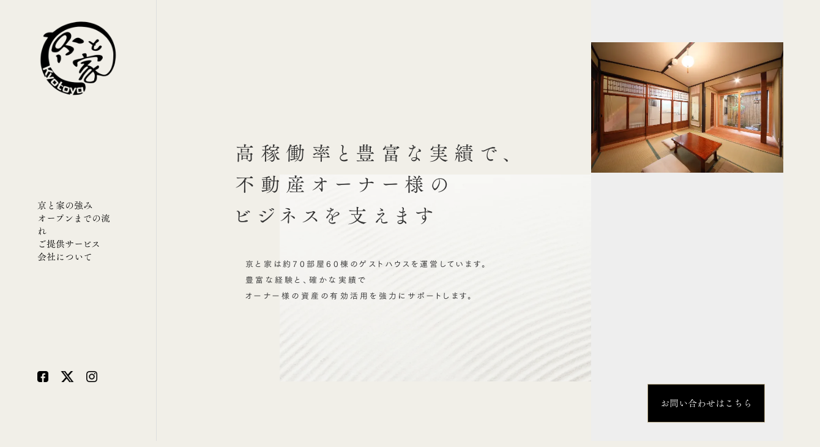

--- FILE ---
content_type: application/javascript
request_url: https://kyotoya-alps.net/_nuxt/LottieRenderer.7dff33f0.js
body_size: 30408
content:
var Ri=Object.defineProperty;var Zi=(t,e,i)=>e in t?Ri(t,e,{enumerable:!0,configurable:!0,writable:!0,value:i}):t[e]=i;var p=(t,e,i)=>(Zi(t,typeof e!="symbol"?e+"":e,i),i);import{z as W,A as ai,B as li,o as hi,C as Ae,d as Ji,D as Wi,E as Ki,c as Yi,F as Xi,G as Ut,r as Gi,H as Qi,e as to}from"./entry.6bc2a31e.js";var Nt=window,$e=Nt.ShadowRoot&&(Nt.ShadyCSS===void 0||Nt.ShadyCSS.nativeShadow)&&"adoptedStyleSheets"in Document.prototype&&"replace"in CSSStyleSheet.prototype,ke=Symbol(),Be=new WeakMap,di=class{constructor(e,i,o){if(this._$cssResult$=!0,o!==ke)throw Error("CSSResult is not constructable. Use `unsafeCSS` or `css` instead.");this.cssText=e,this.t=i}get styleSheet(){let e=this.o,i=this.t;if($e&&e===void 0){let o=i!==void 0&&i.length===1;o&&(e=Be.get(i)),e===void 0&&((this.o=e=new CSSStyleSheet).replaceSync(this.cssText),o&&Be.set(i,e))}return e}toString(){return this.cssText}},eo=t=>new di(typeof t=="string"?t:t+"",void 0,ke),io=(t,...e)=>{let i=t.length===1?t[0]:e.reduce((o,n,s)=>o+(a=>{if(a._$cssResult$===!0)return a.cssText;if(typeof a=="number")return a;throw Error("Value passed to 'css' function must be a 'css' function result: "+a+". Use 'unsafeCSS' to pass non-literal values, but take care to ensure page security.")})(n)+t[s+1],t[0]);return new di(i,t,ke)},oo=(t,e)=>{$e?t.adoptedStyleSheets=e.map(i=>i instanceof CSSStyleSheet?i:i.styleSheet):e.forEach(i=>{let o=document.createElement("style"),n=Nt.litNonce;n!==void 0&&o.setAttribute("nonce",n),o.textContent=i.cssText,t.appendChild(o)})},He=$e?t=>t:t=>t instanceof CSSStyleSheet?(e=>{let i="";for(let o of e.cssRules)i+=o.cssText;return eo(i)})(t):t,ie,Vt=window,qe=Vt.trustedTypes,no=qe?qe.emptyScript:"",oe=Vt.reactiveElementPolyfillSupport,me={toAttribute(t,e){switch(e){case Boolean:t=t?no:null;break;case Object:case Array:t=t==null?t:JSON.stringify(t)}return t},fromAttribute(t,e){let i=t;switch(e){case Boolean:i=t!==null;break;case Number:i=t===null?null:Number(t);break;case Object:case Array:try{i=JSON.parse(t)}catch{i=null}}return i}},ui=(t,e)=>e!==t&&(e==e||t==t),ne={attribute:!0,type:String,converter:me,reflect:!1,hasChanged:ui},ve="finalized",mt=class extends HTMLElement{constructor(){super(),this._$Ei=new Map,this.isUpdatePending=!1,this.hasUpdated=!1,this._$El=null,this._$Eu()}static addInitializer(t){var e;this.finalize(),((e=this.h)!==null&&e!==void 0?e:this.h=[]).push(t)}static get observedAttributes(){this.finalize();let t=[];return this.elementProperties.forEach((e,i)=>{let o=this._$Ep(i,e);o!==void 0&&(this._$Ev.set(o,i),t.push(o))}),t}static createProperty(t,e=ne){if(e.state&&(e.attribute=!1),this.finalize(),this.elementProperties.set(t,e),!e.noAccessor&&!this.prototype.hasOwnProperty(t)){let i=typeof t=="symbol"?Symbol():"__"+t,o=this.getPropertyDescriptor(t,i,e);o!==void 0&&Object.defineProperty(this.prototype,t,o)}}static getPropertyDescriptor(t,e,i){return{get(){return this[e]},set(o){let n=this[t];this[e]=o,this.requestUpdate(t,n,i)},configurable:!0,enumerable:!0}}static getPropertyOptions(t){return this.elementProperties.get(t)||ne}static finalize(){if(this.hasOwnProperty(ve))return!1;this[ve]=!0;let t=Object.getPrototypeOf(this);if(t.finalize(),t.h!==void 0&&(this.h=[...t.h]),this.elementProperties=new Map(t.elementProperties),this._$Ev=new Map,this.hasOwnProperty("properties")){let e=this.properties,i=[...Object.getOwnPropertyNames(e),...Object.getOwnPropertySymbols(e)];for(let o of i)this.createProperty(o,e[o])}return this.elementStyles=this.finalizeStyles(this.styles),!0}static finalizeStyles(t){let e=[];if(Array.isArray(t)){let i=new Set(t.flat(1/0).reverse());for(let o of i)e.unshift(He(o))}else t!==void 0&&e.push(He(t));return e}static _$Ep(t,e){let i=e.attribute;return i===!1?void 0:typeof i=="string"?i:typeof t=="string"?t.toLowerCase():void 0}_$Eu(){var t;this._$E_=new Promise(e=>this.enableUpdating=e),this._$AL=new Map,this._$Eg(),this.requestUpdate(),(t=this.constructor.h)===null||t===void 0||t.forEach(e=>e(this))}addController(t){var e,i;((e=this._$ES)!==null&&e!==void 0?e:this._$ES=[]).push(t),this.renderRoot!==void 0&&this.isConnected&&((i=t.hostConnected)===null||i===void 0||i.call(t))}removeController(t){var e;(e=this._$ES)===null||e===void 0||e.splice(this._$ES.indexOf(t)>>>0,1)}_$Eg(){this.constructor.elementProperties.forEach((t,e)=>{this.hasOwnProperty(e)&&(this._$Ei.set(e,this[e]),delete this[e])})}createRenderRoot(){var t;let e=(t=this.shadowRoot)!==null&&t!==void 0?t:this.attachShadow(this.constructor.shadowRootOptions);return oo(e,this.constructor.elementStyles),e}connectedCallback(){var t;this.renderRoot===void 0&&(this.renderRoot=this.createRenderRoot()),this.enableUpdating(!0),(t=this._$ES)===null||t===void 0||t.forEach(e=>{var i;return(i=e.hostConnected)===null||i===void 0?void 0:i.call(e)})}enableUpdating(t){}disconnectedCallback(){var t;(t=this._$ES)===null||t===void 0||t.forEach(e=>{var i;return(i=e.hostDisconnected)===null||i===void 0?void 0:i.call(e)})}attributeChangedCallback(t,e,i){this._$AK(t,i)}_$EO(t,e,i=ne){var o;let n=this.constructor._$Ep(t,i);if(n!==void 0&&i.reflect===!0){let s=(((o=i.converter)===null||o===void 0?void 0:o.toAttribute)!==void 0?i.converter:me).toAttribute(e,i.type);this._$El=t,s==null?this.removeAttribute(n):this.setAttribute(n,s),this._$El=null}}_$AK(t,e){var i;let o=this.constructor,n=o._$Ev.get(t);if(n!==void 0&&this._$El!==n){let s=o.getPropertyOptions(n),a=typeof s.converter=="function"?{fromAttribute:s.converter}:((i=s.converter)===null||i===void 0?void 0:i.fromAttribute)!==void 0?s.converter:me;this._$El=n,this[n]=a.fromAttribute(e,s.type),this._$El=null}}requestUpdate(t,e,i){let o=!0;t!==void 0&&(((i=i||this.constructor.getPropertyOptions(t)).hasChanged||ui)(this[t],e)?(this._$AL.has(t)||this._$AL.set(t,e),i.reflect===!0&&this._$El!==t&&(this._$EC===void 0&&(this._$EC=new Map),this._$EC.set(t,i))):o=!1),!this.isUpdatePending&&o&&(this._$E_=this._$Ej())}async _$Ej(){this.isUpdatePending=!0;try{await this._$E_}catch(e){Promise.reject(e)}let t=this.scheduleUpdate();return t!=null&&await t,!this.isUpdatePending}scheduleUpdate(){return this.performUpdate()}performUpdate(){var t;if(!this.isUpdatePending)return;this.hasUpdated,this._$Ei&&(this._$Ei.forEach((o,n)=>this[n]=o),this._$Ei=void 0);let e=!1,i=this._$AL;try{e=this.shouldUpdate(i),e?(this.willUpdate(i),(t=this._$ES)===null||t===void 0||t.forEach(o=>{var n;return(n=o.hostUpdate)===null||n===void 0?void 0:n.call(o)}),this.update(i)):this._$Ek()}catch(o){throw e=!1,this._$Ek(),o}e&&this._$AE(i)}willUpdate(t){}_$AE(t){var e;(e=this._$ES)===null||e===void 0||e.forEach(i=>{var o;return(o=i.hostUpdated)===null||o===void 0?void 0:o.call(i)}),this.hasUpdated||(this.hasUpdated=!0,this.firstUpdated(t)),this.updated(t)}_$Ek(){this._$AL=new Map,this.isUpdatePending=!1}get updateComplete(){return this.getUpdateComplete()}getUpdateComplete(){return this._$E_}shouldUpdate(t){return!0}update(t){this._$EC!==void 0&&(this._$EC.forEach((e,i)=>this._$EO(i,this[i],e)),this._$EC=void 0),this._$Ek()}updated(t){}firstUpdated(t){}};mt[ve]=!0,mt.elementProperties=new Map,mt.elementStyles=[],mt.shadowRootOptions={mode:"open"},oe==null||oe({ReactiveElement:mt}),((ie=Vt.reactiveElementVersions)!==null&&ie!==void 0?ie:Vt.reactiveElementVersions=[]).push("1.6.3");var re,Ft=window,gt=Ft.trustedTypes,Re=gt?gt.createPolicy("lit-html",{createHTML:t=>t}):void 0,_e="$lit$",nt=`lit$${(Math.random()+"").slice(9)}$`,ci="?"+nt,ro=`<${ci}>`,dt=document,xt=()=>dt.createComment(""),Et=t=>t===null||typeof t!="object"&&typeof t!="function",pi=Array.isArray,so=t=>pi(t)||typeof(t==null?void 0:t[Symbol.iterator])=="function",se=`[ 	
\f\r]`,St=/<(?:(!--|\/[^a-zA-Z])|(\/?[a-zA-Z][^>\s]*)|(\/?$))/g,Ze=/-->/g,Je=/>/g,at=RegExp(`>|${se}(?:([^\\s"'>=/]+)(${se}*=${se}*(?:[^ 	
\f\r"'\`<>=]|("|')|))|$)`,"g"),We=/'/g,Ke=/"/g,fi=/^(?:script|style|textarea|title)$/i,ao=t=>(e,...i)=>({_$litType$:t,strings:e,values:i}),w=ao(1),bt=Symbol.for("lit-noChange"),U=Symbol.for("lit-nothing"),Ye=new WeakMap,lt=dt.createTreeWalker(dt,129,null,!1);function mi(t,e){if(!Array.isArray(t)||!t.hasOwnProperty("raw"))throw Error("invalid template strings array");return Re!==void 0?Re.createHTML(e):e}var lo=(t,e)=>{let i=t.length-1,o=[],n,s=e===2?"<svg>":"",a=St;for(let h=0;h<i;h++){let r=t[h],l,d,u=-1,c=0;for(;c<r.length&&(a.lastIndex=c,d=a.exec(r),d!==null);)c=a.lastIndex,a===St?d[1]==="!--"?a=Ze:d[1]!==void 0?a=Je:d[2]!==void 0?(fi.test(d[2])&&(n=RegExp("</"+d[2],"g")),a=at):d[3]!==void 0&&(a=at):a===at?d[0]===">"?(a=n??St,u=-1):d[1]===void 0?u=-2:(u=a.lastIndex-d[2].length,l=d[1],a=d[3]===void 0?at:d[3]==='"'?Ke:We):a===Ke||a===We?a=at:a===Ze||a===Je?a=St:(a=at,n=void 0);let f=a===at&&t[h+1].startsWith("/>")?" ":"";s+=a===St?r+ro:u>=0?(o.push(l),r.slice(0,u)+_e+r.slice(u)+nt+f):r+nt+(u===-2?(o.push(void 0),h):f)}return[mi(t,s+(t[i]||"<?>")+(e===2?"</svg>":"")),o]},Bt=class{constructor({strings:t,_$litType$:e},i){let o;this.parts=[];let n=0,s=0,a=t.length-1,h=this.parts,[r,l]=lo(t,e);if(this.el=Bt.createElement(r,i),lt.currentNode=this.el.content,e===2){let d=this.el.content,u=d.firstChild;u.remove(),d.append(...u.childNodes)}for(;(o=lt.nextNode())!==null&&h.length<a;){if(o.nodeType===1){if(o.hasAttributes()){let d=[];for(let u of o.getAttributeNames())if(u.endsWith(_e)||u.startsWith(nt)){let c=l[s++];if(d.push(u),c!==void 0){let f=o.getAttribute(c.toLowerCase()+_e).split(nt),_=/([.?@])?(.*)/.exec(c);h.push({type:1,index:n,name:_[2],strings:f,ctor:_[1]==="."?uo:_[1]==="?"?po:_[1]==="@"?fo:Jt})}else h.push({type:6,index:n})}for(let u of d)o.removeAttribute(u)}if(fi.test(o.tagName)){let d=o.textContent.split(nt),u=d.length-1;if(u>0){o.textContent=gt?gt.emptyScript:"";for(let c=0;c<u;c++)o.append(d[c],xt()),lt.nextNode(),h.push({type:2,index:++n});o.append(d[u],xt())}}}else if(o.nodeType===8)if(o.data===ci)h.push({type:2,index:n});else{let d=-1;for(;(d=o.data.indexOf(nt,d+1))!==-1;)h.push({type:7,index:n}),d+=nt.length-1}n++}}static createElement(t,e){let i=dt.createElement("template");return i.innerHTML=t,i}};function wt(t,e,i=t,o){var n,s,a,h;if(e===bt)return e;let r=o!==void 0?(n=i._$Co)===null||n===void 0?void 0:n[o]:i._$Cl,l=Et(e)?void 0:e._$litDirective$;return(r==null?void 0:r.constructor)!==l&&((s=r==null?void 0:r._$AO)===null||s===void 0||s.call(r,!1),l===void 0?r=void 0:(r=new l(t),r._$AT(t,i,o)),o!==void 0?((a=(h=i)._$Co)!==null&&a!==void 0?a:h._$Co=[])[o]=r:i._$Cl=r),r!==void 0&&(e=wt(t,r._$AS(t,e.values),r,o)),e}var ho=class{constructor(e,i){this._$AV=[],this._$AN=void 0,this._$AD=e,this._$AM=i}get parentNode(){return this._$AM.parentNode}get _$AU(){return this._$AM._$AU}u(e){var i;let{el:{content:o},parts:n}=this._$AD,s=((i=e==null?void 0:e.creationScope)!==null&&i!==void 0?i:dt).importNode(o,!0);lt.currentNode=s;let a=lt.nextNode(),h=0,r=0,l=n[0];for(;l!==void 0;){if(h===l.index){let d;l.type===2?d=new Zt(a,a.nextSibling,this,e):l.type===1?d=new l.ctor(a,l.name,l.strings,this,e):l.type===6&&(d=new mo(a,this,e)),this._$AV.push(d),l=n[++r]}h!==(l==null?void 0:l.index)&&(a=lt.nextNode(),h++)}return lt.currentNode=dt,s}v(e){let i=0;for(let o of this._$AV)o!==void 0&&(o.strings!==void 0?(o._$AI(e,o,i),i+=o.strings.length-2):o._$AI(e[i])),i++}},Zt=class{constructor(t,e,i,o){var n;this.type=2,this._$AH=U,this._$AN=void 0,this._$AA=t,this._$AB=e,this._$AM=i,this.options=o,this._$Cp=(n=o==null?void 0:o.isConnected)===null||n===void 0||n}get _$AU(){var t,e;return(e=(t=this._$AM)===null||t===void 0?void 0:t._$AU)!==null&&e!==void 0?e:this._$Cp}get parentNode(){let t=this._$AA.parentNode,e=this._$AM;return e!==void 0&&(t==null?void 0:t.nodeType)===11&&(t=e.parentNode),t}get startNode(){return this._$AA}get endNode(){return this._$AB}_$AI(t,e=this){t=wt(this,t,e),Et(t)?t===U||t==null||t===""?(this._$AH!==U&&this._$AR(),this._$AH=U):t!==this._$AH&&t!==bt&&this._(t):t._$litType$!==void 0?this.g(t):t.nodeType!==void 0?this.$(t):so(t)?this.T(t):this._(t)}k(t){return this._$AA.parentNode.insertBefore(t,this._$AB)}$(t){this._$AH!==t&&(this._$AR(),this._$AH=this.k(t))}_(t){this._$AH!==U&&Et(this._$AH)?this._$AA.nextSibling.data=t:this.$(dt.createTextNode(t)),this._$AH=t}g(t){var e;let{values:i,_$litType$:o}=t,n=typeof o=="number"?this._$AC(t):(o.el===void 0&&(o.el=Bt.createElement(mi(o.h,o.h[0]),this.options)),o);if(((e=this._$AH)===null||e===void 0?void 0:e._$AD)===n)this._$AH.v(i);else{let s=new ho(n,this),a=s.u(this.options);s.v(i),this.$(a),this._$AH=s}}_$AC(t){let e=Ye.get(t.strings);return e===void 0&&Ye.set(t.strings,e=new Bt(t)),e}T(t){pi(this._$AH)||(this._$AH=[],this._$AR());let e=this._$AH,i,o=0;for(let n of t)o===e.length?e.push(i=new Zt(this.k(xt()),this.k(xt()),this,this.options)):i=e[o],i._$AI(n),o++;o<e.length&&(this._$AR(i&&i._$AB.nextSibling,o),e.length=o)}_$AR(t=this._$AA.nextSibling,e){var i;for((i=this._$AP)===null||i===void 0||i.call(this,!1,!0,e);t&&t!==this._$AB;){let o=t.nextSibling;t.remove(),t=o}}setConnected(t){var e;this._$AM===void 0&&(this._$Cp=t,(e=this._$AP)===null||e===void 0||e.call(this,t))}},Jt=class{constructor(t,e,i,o,n){this.type=1,this._$AH=U,this._$AN=void 0,this.element=t,this.name=e,this._$AM=o,this.options=n,i.length>2||i[0]!==""||i[1]!==""?(this._$AH=Array(i.length-1).fill(new String),this.strings=i):this._$AH=U}get tagName(){return this.element.tagName}get _$AU(){return this._$AM._$AU}_$AI(t,e=this,i,o){let n=this.strings,s=!1;if(n===void 0)t=wt(this,t,e,0),s=!Et(t)||t!==this._$AH&&t!==bt,s&&(this._$AH=t);else{let a=t,h,r;for(t=n[0],h=0;h<n.length-1;h++)r=wt(this,a[i+h],e,h),r===bt&&(r=this._$AH[h]),s||(s=!Et(r)||r!==this._$AH[h]),r===U?t=U:t!==U&&(t+=(r??"")+n[h+1]),this._$AH[h]=r}s&&!o&&this.j(t)}j(t){t===U?this.element.removeAttribute(this.name):this.element.setAttribute(this.name,t??"")}},uo=class extends Jt{constructor(){super(...arguments),this.type=3}j(e){this.element[this.name]=e===U?void 0:e}},co=gt?gt.emptyScript:"",po=class extends Jt{constructor(){super(...arguments),this.type=4}j(e){e&&e!==U?this.element.setAttribute(this.name,co):this.element.removeAttribute(this.name)}},fo=class extends Jt{constructor(t,e,i,o,n){super(t,e,i,o,n),this.type=5}_$AI(t,e=this){var i;if((t=(i=wt(this,t,e,0))!==null&&i!==void 0?i:U)===bt)return;let o=this._$AH,n=t===U&&o!==U||t.capture!==o.capture||t.once!==o.once||t.passive!==o.passive,s=t!==U&&(o===U||n);n&&this.element.removeEventListener(this.name,this,o),s&&this.element.addEventListener(this.name,this,t),this._$AH=t}handleEvent(t){var e,i;typeof this._$AH=="function"?this._$AH.call((i=(e=this.options)===null||e===void 0?void 0:e.host)!==null&&i!==void 0?i:this.element,t):this._$AH.handleEvent(t)}},mo=class{constructor(e,i,o){this.element=e,this.type=6,this._$AN=void 0,this._$AM=i,this.options=o}get _$AU(){return this._$AM._$AU}_$AI(e){wt(this,e)}},ae=Ft.litHtmlPolyfillSupport;ae==null||ae(Bt,Zt),((re=Ft.litHtmlVersions)!==null&&re!==void 0?re:Ft.litHtmlVersions=[]).push("2.8.0");var vo=(t,e,i)=>{var o,n;let s=(o=i==null?void 0:i.renderBefore)!==null&&o!==void 0?o:e,a=s._$litPart$;if(a===void 0){let h=(n=i==null?void 0:i.renderBefore)!==null&&n!==void 0?n:null;s._$litPart$=a=new Zt(e.insertBefore(xt(),h),h,void 0,i??{})}return a._$AI(t),a},le,he,At=class extends mt{constructor(){super(...arguments),this.renderOptions={host:this},this._$Do=void 0}createRenderRoot(){var e,i;let o=super.createRenderRoot();return(e=(i=this.renderOptions).renderBefore)!==null&&e!==void 0||(i.renderBefore=o.firstChild),o}update(e){let i=this.render();this.hasUpdated||(this.renderOptions.isConnected=this.isConnected),super.update(e),this._$Do=vo(i,this.renderRoot,this.renderOptions)}connectedCallback(){var e;super.connectedCallback(),(e=this._$Do)===null||e===void 0||e.setConnected(!0)}disconnectedCallback(){var e;super.disconnectedCallback(),(e=this._$Do)===null||e===void 0||e.setConnected(!1)}render(){return bt}};At.finalized=!0,At._$litElement$=!0,(le=globalThis.litElementHydrateSupport)===null||le===void 0||le.call(globalThis,{LitElement:At});var de=globalThis.litElementPolyfillSupport;de==null||de({LitElement:At});((he=globalThis.litElementVersions)!==null&&he!==void 0?he:globalThis.litElementVersions=[]).push("3.3.3");var _o=io`
  @font-face {
    font-family: 'Karla';
    font-weight: regular;
    src: url('./fonts/Karla-regular.woff') format('woff');
  }

  * {
    box-sizing: border-box;
  }

  :host {
    --lottie-player-toolbar-height: 35px;
    --lottie-player-toolbar-background-color: transparent;
    --lottie-player-toolbar-hover-background-color: #f3f6f8;
    --lottie-player-toolbar-icon-color: #20272c;
    --lottie-player-toolbar-icon-hover-color: #f3f6f8;
    --lottie-player-toolbar-icon-active-color: #00ddb3;
    --lottie-player-seeker-track-color: #00ddb3;
    --lottie-player-seeker-accent-color: #00c1a2;
    --lottie-player-seeker-thumb-color: #00c1a2;
    --lottie-player-options-separator: #d9e0e6;

    display: block;
    width: 100%;
    height: 100%;

    font-family: 'Karla', sans-serif;
    font-style: normal;
    -webkit-font-smoothing: antialiased;
    -moz-osx-font-smoothing: grayscale;
  }

  .active {
    color: var(--lottie-player-toolbar-icon-active-color) !important;
  }

  .main {
    position: relative;
    display: flex;
    flex-direction: column;
    height: 100%;
    width: 100%;
  }

  .animation {
    position: relative;
    width: 100%;
    height: 100%;
    display: flex;
  }
  .animation.controls {
    height: calc(100% - var(--lottie-player-toolbar-height));
  }

  .toolbar {
    display: flex;
    align-items: center;
    justify-items: center;
    background-color: var(--lottie-player-toolbar-background-color);
    margin: 0 8px;
    height: var(--lottie-player-toolbar-height);
  }

  .btn-spacing-left {
    margin-right: 4px;
    margin-left: 8px;
  }

  .btn-spacing-center {
    margin-right: 4px;
    margin-left: 4px;
  }

  .btn-spacing-right {
    margin-right: 8px;
    margin-left: 4px;
  }

  .toolbar button {
    color: #20272c;
    cursor: pointer;
    fill: var(--lottie-player-toolbar-icon-color);
    display: flex;
    background: none;
    border: 0px;
    border-radius: 4px;
    padding: 4px;
    outline: none;
    width: 24px;
    height: 24px;
    align-items: center;
  }

  .toolbar button:hover {
    background-color: var(--lottie-player-toolbar-icon-hover-color);
    border-style: solid;
    border-radius: 2px;
  }

  .toolbar button.active {
    fill: var(--lottie-player-toolbar-icon-active-color);
  }

  .toolbar button.active:hover {
    fill: var(--lottie-player-toolbar-icon-hover-color);
    border-radius: 4px;
  }

  .toolbar button:focus-visible {
    outline: 2px solid var(--lottie-player-toolbar-icon-active-color);
    border-radius: 4px;
    box-sizing: border-box;
  }

  .toolbar button svg {
    width: 16px;
    height: 16px;
  }

  .toolbar button.disabled svg {
    display: none;
  }

  .popover {
    position: absolute;
    bottom: 40px;
    left: calc(100% - 239px);
    width: 224px;
    min-height: 84px;
    max-height: 300px;
    background-color: #ffffff;
    box-shadow: 0px 8px 48px 0px rgba(243, 246, 248, 0.15), 0px 8px 16px 0px rgba(61, 72, 83, 0.16),
      0px 0px 1px 0px rgba(61, 72, 83, 0.36);
    border-radius: 8px;
    padding: 8px;
    z-index: 100;
    overflow-y: scroll;
    scrollbar-width: none;
  }
  .popover:focus-visible {
    outline: 2px solid var(--lottie-player-toolbar-icon-active-color);
    border-radius: 4px;
    box-sizing: border-box;
  }

  .popover::-webkit-scrollbar {
    width: 0px;
  }

  .popover-button {
    background: none;
    border: none;
    font-family: inherit;
    width: 100%;
    flex-direction: row;
    cursor: pointer;
    height: 32px;
    color: #20272c;
    justify-content: space-between;
    display: flex;
    padding: 4px 8px;
    align-items: flex-start;
    gap: 8px;
    align-self: stretch;
    border-radius: 4px;
  }

  .popover-button:focus-visible {
    outline: 2px solid var(--lottie-player-toolbar-icon-active-color);
    border-radius: 4px;
    box-sizing: border-box;
  }

  .popover-button:hover {
    background-color: var(--lottie-player-toolbar-hover-background-color);
  }

  .popover-button-text {
    display: flex;
    color: #20272c;
    flex-direction: column;
    align-self: stretch;
    justify-content: center;
    font-family: inherit;
    font-size: 14px;
    font-style: normal;
    font-weight: 400;
    line-height: 150%;
    letter-spacing: -0.28px;
  }

  .reset-btn {
    font-size: 12px;
    cursor: pointer;
    font-family: inherit;
    background: none;
    border: none;
    font-weight: 400;
    line-height: 18px;
    letter-spacing: 0em;
    text-align: left;
    color: #63727e;
    padding: 0;
    width: 31px;
    height: 18px;
  }
  .reset-btn:focus-visible {
    outline: 2px solid var(--lottie-player-toolbar-icon-active-color);
    border-radius: 4px;
    box-sizing: border-box;
  }
  .reset-btn:hover {
    color: #20272c;
  }

  .option-title-button {
    display: flex;
    flex-direction: row;
    width: 100%;
    height: 32px;
    align-items: center;
    gap: 4px;
    align-self: stretch;
    cursor: pointer;
    color: var(--lottie-player-toolbar-icon-color);
    border: none;
    background: none;
    padding: 4px;
    font-family: inherit;
    font-size: 16px;
    font-weight: 700;
    line-height: 150%;
    letter-spacing: -0.32px;
  }
  .option-title-button.themes {
    width: auto;
    padding: 0;
  }
  .option-title-button:hover {
    background-color: var(--lottie-player-toolbar-icon-hover-color);
  }

  .option-title-themes-row {
    display: flex;
    align-items: center;
    gap: 8px;
    flex: 1 0 0;
  }
  .option-title-themes-row:hover {
    background-color: var(--lottie-player-toolbar-icon-hover-color);
  }

  .option-title-button:focus-visible {
    outline: 2px solid var(--lottie-player-toolbar-icon-active-color);
    border-radius: 4px;
    box-sizing: border-box;
  }

  .option-title-text {
    font-size: 16px;
    font-style: normal;
    font-weight: 700;
    line-height: 150%;
    letter-spacing: -0.32px;
  }

  .option-title-separator {
    margin: 8px -8px;
    border-bottom: 1px solid var(--lottie-player-options-separator);
  }

  .option-title-chevron {
    display: flex;
    padding: 4px;
    border-radius: 8px;
    justify-content: center;
    align-items: center;
    gap: 8px;
  }

  .option-row {
    display: flex;
    flex-direction: column;
  }
  .option-row > ul {
    padding: 0;
    margin: 0;
  }

  .option-button {
    width: 100%;
    background: none;
    border: none;
    font-family: inherit;
    display: flex;
    padding: 4px 8px;
    color: #20272c;
    overflow: hidden;
    align-items: center;
    gap: 8px;
    align-self: stretch;
    cursor: pointer;
    height: 32px;
    font-family: inherit;
    font-size: 14px;
    border-radius: 4px;
  }
  .option-button:hover {
    background-color: var(--lottie-player-toolbar-hover-background-color);
  }
  .option-button:focus-visible {
    outline: 2px solid var(--lottie-player-toolbar-icon-active-color);
    border-radius: 4px;
    box-sizing: border-box;
  }

  .option-tick {
    display: flex;
    width: 24px;
    height: 24px;
    align-items: flex-start;
    gap: 8px;
  }

  .seeker {
    height: 4px;
    width: 95%;
    outline: none;
    -webkit-appearance: none;
    -moz-apperance: none;
    border-radius: 9999px;
    cursor: pointer;
    background-image: linear-gradient(
      to right,
      rgb(0, 221, 179) calc(var(--seeker) * 1%),
      rgb(217, 224, 230) calc(var(--seeker) * 1%)
    );
  }
  .seeker.to-left {
    background-image: linear-gradient(
      to right,
      rgb(217, 224, 230) calc(var(--seeker) * 1%),
      rgb(0, 221, 179) calc(var(--seeker) * 1%)
    );
  }
  .seeker::-webkit-slider-runnable-track:focus-visible {
    color: #f07167;
    accent-color: #00ddb3;
  }

  .seeker::-webkit-slider-runnable-track {
    width: 100%;
    height: 5px;
    cursor: pointer;
  }
  .seeker::-webkit-slider-thumb {
    -webkit-appearance: none;
    height: 16px;
    width: 16px;
    border-radius: 50%;
    background: var(--lottie-player-seeker-thumb-color);
    cursor: pointer;
    margin-top: -5px;
  }
  .seeker:focus-visible::-webkit-slider-thumb {
    background: var(--lottie-player-seeker-thumb-color);
    outline: 2px solid var(--lottie-player-seeker-track-color);
    border: 1.5px solid #ffffff;
  }
  .seeker::-webkit-slider-thumb:hover {
    background: #019d91;
  }
  .seeker::-moz-range-thumb {
    appearance: none;
    height: 16px;
    width: 16px;
    border-radius: 50%;
    background: var(--lottie-player-seeker-thumb-color);
    cursor: pointer;
    margin-top: -5px;
    border-color: transparent;
  }
  .seeker:focus-visible::-moz-range-thumb {
    background: var(--lottie-player-seeker-thumb-color);
    outline: 2px solid var(--lottie-player-seeker-track-color);
    border: 1.5px solid #ffffff;
  }

  .error {
    display: flex;
    justify-content: center;
    margin: auto;
    height: 100%;
    align-items: center;
  }
`;/*! Bundled license information:

@lit/reactive-element/css-tag.js:
  (**
   * @license
   * Copyright 2019 Google LLC
   * SPDX-License-Identifier: BSD-3-Clause
   *)

@lit/reactive-element/reactive-element.js:
  (**
   * @license
   * Copyright 2017 Google LLC
   * SPDX-License-Identifier: BSD-3-Clause
   *)

lit-html/lit-html.js:
  (**
   * @license
   * Copyright 2017 Google LLC
   * SPDX-License-Identifier: BSD-3-Clause
   *)

lit-element/lit-element.js:
  (**
   * @license
   * Copyright 2017 Google LLC
   * SPDX-License-Identifier: BSD-3-Clause
   *)

lit-html/is-server.js:
  (**
   * @license
   * Copyright 2022 Google LLC
   * SPDX-License-Identifier: BSD-3-Clause
   *)
*/var Xe={},yo=function(t,e,i,o,n){var s=new Worker(Xe[e]||(Xe[e]=URL.createObjectURL(new Blob([t+';addEventListener("error",function(e){e=e.error;postMessage({$e$:[e.message,e.code,e.stack]})})'],{type:"text/javascript"}))));return s.onmessage=function(a){var h=a.data,r=h.$e$;if(r){var l=new Error(r[0]);l.code=r[1],l.stack=r[2],n(l,null)}else n(null,h)},s.postMessage(i,o),s},V=Uint8Array,ht=Uint16Array,vi=Int32Array,xe=new V([0,0,0,0,0,0,0,0,1,1,1,1,2,2,2,2,3,3,3,3,4,4,4,4,5,5,5,5,0,0,0,0]),Ee=new V([0,0,0,0,1,1,2,2,3,3,4,4,5,5,6,6,7,7,8,8,9,9,10,10,11,11,12,12,13,13,0,0]),_i=new V([16,17,18,0,8,7,9,6,10,5,11,4,12,3,13,2,14,1,15]),yi=function(t,e){for(var i=new ht(31),o=0;o<31;++o)i[o]=e+=1<<t[o-1];for(var n=new vi(i[30]),o=1;o<30;++o)for(var s=i[o];s<i[o+1];++s)n[s]=s-i[o]<<5|o;return{b:i,r:n}},gi=yi(xe,2),Ie=gi.b,go=gi.r;Ie[28]=258,go[258]=28;var bo=yi(Ee,0),bi=bo.b,Ht=new ht(32768);for(L=0;L<32768;++L)et=(L&43690)>>1|(L&21845)<<1,et=(et&52428)>>2|(et&13107)<<2,et=(et&61680)>>4|(et&3855)<<4,Ht[L]=((et&65280)>>8|(et&255)<<8)>>1;var et,L,_t=function(t,e,i){for(var o=t.length,n=0,s=new ht(e);n<o;++n)t[n]&&++s[t[n]-1];var a=new ht(e);for(n=1;n<e;++n)a[n]=a[n-1]+s[n-1]<<1;var h;if(i){h=new ht(1<<e);var r=15-e;for(n=0;n<o;++n)if(t[n])for(var l=n<<4|t[n],d=e-t[n],u=a[t[n]-1]++<<d,c=u|(1<<d)-1;u<=c;++u)h[Ht[u]>>r]=l}else for(h=new ht(o),n=0;n<o;++n)t[n]&&(h[n]=Ht[a[t[n]-1]++]>>15-t[n]);return h},It=new V(288);for(L=0;L<144;++L)It[L]=8;var L;for(L=144;L<256;++L)It[L]=9;var L;for(L=256;L<280;++L)It[L]=7;var L;for(L=280;L<288;++L)It[L]=8;var L,wi=new V(32);for(L=0;L<32;++L)wi[L]=5;var L,Ci=_t(It,9,1),Li=_t(wi,5,1),zt=function(t){for(var e=t[0],i=1;i<t.length;++i)t[i]>e&&(e=t[i]);return e},R=function(t,e,i){var o=e/8|0;return(t[o]|t[o+1]<<8)>>(e&7)&i},Dt=function(t,e){var i=e/8|0;return(t[i]|t[i+1]<<8|t[i+2]<<16)>>(e&7)},Si=function(t){return(t+7)/8|0},Wt=function(t,e,i){(e==null||e<0)&&(e=0),(i==null||i>t.length)&&(i=t.length);var o=new V(i-e);return o.set(t.subarray(e,i)),o},Ai=["unexpected EOF","invalid block type","invalid length/literal","invalid distance","stream finished","no stream handler",,"no callback","invalid UTF-8 data","extra field too long","date not in range 1980-2099","filename too long","stream finishing","invalid zip data"],D=function(t,e,i){var o=new Error(e||Ai[t]);if(o.code=t,Error.captureStackTrace&&Error.captureStackTrace(o,D),!i)throw o;return o},$i=function(t,e,i,o){var n=t.length,s=o?o.length:0;if(!n||e.f&&!e.l)return i||new V(0);var a=!i||e.i!=2,h=e.i;i||(i=new V(n*3));var r=function(De){var Ve=i.length;if(De>Ve){var Fe=new V(Math.max(Ve*2,De));Fe.set(i),i=Fe}},l=e.f||0,d=e.p||0,u=e.b||0,c=e.l,f=e.d,_=e.m,m=e.n,v=n*8;do{if(!c){l=R(t,d,1);var g=R(t,d+1,3);if(d+=3,g)if(g==1)c=Ci,f=Li,_=9,m=5;else if(g==2){var y=R(t,d,31)+257,b=R(t,d+10,15)+4,S=y+R(t,d+5,31)+1;d+=14;for(var $=new V(S),I=new V(19),k=0;k<b;++k)I[_i[k]]=R(t,d+k*3,7);d+=b*3;for(var F=zt(I),O=(1<<F)-1,tt=_t(I,F,1),k=0;k<S;){var B=tt[R(t,d,O)];d+=B&15;var M=B>>4;if(M<16)$[k++]=M;else{var it=0,st=0;for(M==16?(st=3+R(t,d,3),d+=2,it=$[k-1]):M==17?(st=3+R(t,d,7),d+=3):M==18&&(st=11+R(t,d,127),d+=7);st--;)$[k++]=it}}var J=$.subarray(0,y),j=$.subarray(y);_=zt(J),m=zt(j),c=_t(J,_,1),f=_t(j,m,1)}else D(1);else{var M=Si(d)+4,Yt=t[M-4]|t[M-3]<<8,Xt=M+Yt;if(Xt>n){h&&D(0);break}a&&r(u+Yt),i.set(t.subarray(M,Xt),u),e.b=u+=Yt,e.p=d=Xt*8,e.f=l;continue}if(d>v){h&&D(0);break}}a&&r(u+131072);for(var Bi=(1<<_)-1,Hi=(1<<m)-1,Gt=d;;Gt=d){var it=c[Dt(t,d)&Bi],pt=it>>4;if(d+=it&15,d>v){h&&D(0);break}if(it||D(2),pt<256)i[u++]=pt;else if(pt==256){Gt=d,c=null;break}else{var Ne=pt-254;if(pt>264){var k=pt-257,Lt=xe[k];Ne=R(t,d,(1<<Lt)-1)+Ie[k],d+=Lt}var Qt=f[Dt(t,d)&Hi],te=Qt>>4;Qt||D(3),d+=Qt&15;var j=bi[te];if(te>3){var Lt=Ee[te];j+=Dt(t,d)&(1<<Lt)-1,d+=Lt}if(d>v){h&&D(0);break}a&&r(u+131072);var ee=u+Ne;if(u<j){var ze=s-j,qi=Math.min(j,ee);for(ze+u<0&&D(3);u<qi;++u)i[u]=o[ze+u]}for(;u<ee;u+=4)i[u]=i[u-j],i[u+1]=i[u+1-j],i[u+2]=i[u+2-j],i[u+3]=i[u+3-j];u=ee}}e.l=c,e.p=Gt,e.b=u,e.f=l,c&&(l=1,e.m=_,e.d=f,e.n=m)}while(!l);return u==i.length?i:Wt(i,0,u)},wo=new V(0),Co=function(t,e){var i={};for(var o in t)i[o]=t[o];for(var o in e)i[o]=e[o];return i},Ge=function(t,e,i){for(var o=t(),n=t.toString(),s=n.slice(n.indexOf("[")+1,n.lastIndexOf("]")).replace(/\s+/g,"").split(","),a=0;a<o.length;++a){var h=o[a],r=s[a];if(typeof h=="function"){e+=";"+r+"=";var l=h.toString();if(h.prototype)if(l.indexOf("[native code]")!=-1){var d=l.indexOf(" ",8)+1;e+=l.slice(d,l.indexOf("(",d))}else{e+=l;for(var u in h.prototype)e+=";"+r+".prototype."+u+"="+h.prototype[u].toString()}else e+=l}else i[r]=h}return e},jt=[],Lo=function(t){var e=[];for(var i in t)t[i].buffer&&e.push((t[i]=new t[i].constructor(t[i])).buffer);return e},So=function(t,e,i,o){if(!jt[i]){for(var n="",s={},a=t.length-1,h=0;h<a;++h)n=Ge(t[h],n,s);jt[i]={c:Ge(t[a],n,s),e:s}}var r=Co({},jt[i].e);return yo(jt[i].c+";onmessage=function(e){for(var k in e.data)self[k]=e.data[k];onmessage="+e.toString()+"}",i,r,Lo(r),o)},Ao=function(){return[V,ht,vi,xe,Ee,_i,Ie,bi,Ci,Li,Ht,Ai,_t,zt,R,Dt,Si,Wt,D,$i,Oe,ki,xi]},ki=function(t){return postMessage(t,[t.buffer])},xi=function(t){return t&&{out:t.size&&new V(t.size),dictionary:t.dictionary}},$o=function(t,e,i,o,n,s){var a=So(i,o,n,function(h,r){a.terminate(),s(h,r)});return a.postMessage([t,e],e.consume?[t.buffer]:[]),function(){a.terminate()}},G=function(t,e){return t[e]|t[e+1]<<8},K=function(t,e){return(t[e]|t[e+1]<<8|t[e+2]<<16|t[e+3]<<24)>>>0},ue=function(t,e){return K(t,e)+K(t,e+4)*4294967296};function ko(t,e,i){return i||(i=e,e={}),typeof i!="function"&&D(7),$o(t,e,[Ao],function(o){return ki(Oe(o.data[0],xi(o.data[1])))},1,i)}function Oe(t,e){return $i(t,{i:2},e&&e.out,e&&e.dictionary)}var ye=typeof TextDecoder<"u"&&new TextDecoder,xo=0;try{ye.decode(wo,{stream:!0}),xo=1}catch{}var Eo=function(t){for(var e="",i=0;;){var o=t[i++],n=(o>127)+(o>223)+(o>239);if(i+n>t.length)return{s:e,r:Wt(t,i-1)};n?n==3?(o=((o&15)<<18|(t[i++]&63)<<12|(t[i++]&63)<<6|t[i++]&63)-65536,e+=String.fromCharCode(55296|o>>10,56320|o&1023)):n&1?e+=String.fromCharCode((o&31)<<6|t[i++]&63):e+=String.fromCharCode((o&15)<<12|(t[i++]&63)<<6|t[i++]&63):e+=String.fromCharCode(o)}};function Ct(t,e){if(e){for(var i="",o=0;o<t.length;o+=16384)i+=String.fromCharCode.apply(null,t.subarray(o,o+16384));return i}else{if(ye)return ye.decode(t);var n=Eo(t),s=n.s,i=n.r;return i.length&&D(8),s}}var Io=function(t,e){return e+30+G(t,e+26)+G(t,e+28)},Oo=function(t,e,i){var o=G(t,e+28),n=Ct(t.subarray(e+46,e+46+o),!(G(t,e+8)&2048)),s=e+46+o,a=K(t,e+20),h=i&&a==4294967295?Mo(t,s):[a,K(t,e+24),K(t,e+42)],r=h[0],l=h[1],d=h[2];return[G(t,e+10),r,l,n,s+G(t,e+30)+G(t,e+32),d]},Mo=function(t,e){for(;G(t,e)!=1;e+=4+G(t,e+2));return[ue(t,e+12),ue(t,e+4),ue(t,e+20)]},Qe=typeof queueMicrotask=="function"?queueMicrotask:typeof setTimeout=="function"?setTimeout:function(t){t()};function Po(t,e,i){i||(i=e,e={}),typeof i!="function"&&D(7);var o=[],n=function(){for(var v=0;v<o.length;++v)o[v]()},s={},a=function(v,g){Qe(function(){i(v,g)})};Qe(function(){a=i});for(var h=t.length-22;K(t,h)!=101010256;--h)if(!h||t.length-h>65558)return a(D(13,0,1),null),n;var r=G(t,h+8);if(r){var l=r,d=K(t,h+16),u=d==4294967295||l==65535;if(u){var c=K(t,h-12);u=K(t,c)==101075792,u&&(l=r=K(t,c+32),d=K(t,c+48))}for(var f=e&&e.filter,_=function(v){var g=Oo(t,d,u),y=g[0],b=g[1],S=g[2],$=g[3],I=g[4],k=g[5],F=Io(t,k);d=I;var O=function(B,M){B?(n(),a(B,null)):(M&&(s[$]=M),--r||a(null,s))};if(!f||f({name:$,size:b,originalSize:S,compression:y}))if(!y)O(null,Wt(t,F,F+b));else if(y==8){var tt=t.subarray(F,F+b);if(b<32e4)try{O(null,Oe(tt,{out:new V(S)}))}catch(B){O(B,null)}else o.push(ko(tt,{size:S},O))}else O(D(14,"unknown compression type "+y,1),null);else O(null,null)},m=0;m<l;++m)_(m)}else a(null,{});return n}function To(t){return(Array.isArray(t)?t:t.issues).reduce((e,i)=>{if(i.path){let o=i.path.map(({key:n})=>n).join(".");e.nested[o]=[...e.nested[o]||[],i.message]}else e.root=[...e.root||[],i.message];return e},{nested:{}})}var Uo=class extends Error{constructor(e){super(e[0].message);p(this,"issues");this.name="ValiError",this.issues=e}};function jo(t,e){return{reason:t==null?void 0:t.reason,validation:e.validation,origin:(t==null?void 0:t.origin)||"value",message:e.message,input:e.input,abortEarly:t==null?void 0:t.abortEarly,abortPipeEarly:t==null?void 0:t.abortPipeEarly}}function No(t,e){return{reason:e,origin:t==null?void 0:t.origin,abortEarly:t==null?void 0:t.abortEarly,abortPipeEarly:t==null?void 0:t.abortPipeEarly}}function rt(t,e,i,o){if(!e||!e.length)return{output:t};let n,s,a=t;for(let h of e){let r=h(a);if(r.issue){n=n||No(i,o);let l=jo(n,r.issue);if(s?s.push(l):s=[l],n.abortEarly||n.abortPipeEarly)break}else a=r.output}return s?{issues:s}:{output:a}}function X(t,e){return!t||typeof t=="string"?[t,e]:[void 0,t]}function Q(t,e,i,o,n,s){return{issues:[{reason:e,validation:i,origin:(t==null?void 0:t.origin)||"value",message:o,input:n,issues:s,abortEarly:t==null?void 0:t.abortEarly,abortPipeEarly:t==null?void 0:t.abortPipeEarly}]}}function zo(t=[]){return{schema:"any",async:!1,_parse(e,i){return rt(e,t,i,"any")}}}function $t(t,e,i){let[o,n]=X(e,i);return{schema:"array",array:{item:t},async:!1,_parse(s,a){if(!Array.isArray(s))return Q(a,"type","array",o||"Invalid type",s);let h,r=[];for(let l=0;l<s.length;l++){let d=s[l],u=t._parse(d,a);if(u.issues){let c={schema:"array",input:s,key:l,value:d};for(let f of u.issues)f.path?f.path.unshift(c):f.path=[c],h==null||h.push(f);if(h||(h=u.issues),a==null?void 0:a.abortEarly)break}else r.push(u.output)}return h?{issues:h}:rt(r,n,a,"array")}}}function ce(t,e){let[i,o]=X(t,e);return{schema:"boolean",async:!1,_parse(n,s){return typeof n!="boolean"?Q(s,"type","boolean",i||"Invalid type",n):rt(n,o,s,"boolean")}}}function ti(t,e){return{schema:"literal",literal:t,async:!1,_parse(i,o){return i!==t?Q(o,"type","literal",e||"Invalid type",i):{output:i}}}}function Do(t,e){return{schema:"native_enum",nativeEnum:t,async:!1,_parse(i,o){return Object.values(t).includes(i)?{output:i}:Q(o,"type","native_enum",e||"Invalid type",i)}}}function Y(t,e){let[i,o]=X(t,e);return{schema:"number",async:!1,_parse(n,s){return typeof n!="number"?Q(s,"type","number",i||"Invalid type",n):rt(n,o,s,"number")}}}function Z(t,e,i){let[o,n]=X(e,i),s;return{schema:"object",object:t,async:!1,_parse(a,h){if(!a||typeof a!="object")return Q(h,"type","object",o||"Invalid type",a);s=s||Object.entries(t);let r,l={};for(let[d,u]of s){let c=a[d],f=u._parse(c,h);if(f.issues){let _={schema:"object",input:a,key:d,value:c};for(let m of f.issues)m.path?m.path.unshift(_):m.path=[_],r==null||r.push(m);if(r||(r=f.issues),h==null?void 0:h.abortEarly)break}else l[d]=f.output}return r?{issues:r}:rt(l,n,h,"object")}}}function A(t){return{schema:"optional",wrapped:t,async:!1,_parse(e,i){return e===void 0?{output:e}:t._parse(e,i)}}}function z(t,e){let[i,o]=X(t,e);return{schema:"string",async:!1,_parse(n,s){return typeof n!="string"?Q(s,"type","string",i||"Invalid type",n):rt(n,o,s,"string")}}}function Vo(t,e,i,o){if(typeof e=="object"&&!Array.isArray(e)){let[a,h]=X(i,o);return[t,e,a,h]}let[n,s]=X(e,i);return[z(),t,n,s]}var Fo=["__proto__","prototype","constructor"];function Bo(t,e,i,o){let[n,s,a,h]=Vo(t,e,i,o);return{schema:"record",record:{key:n,value:s},async:!1,_parse(r,l){if(!r||typeof r!="object")return Q(l,"type","record",a||"Invalid type",r);let d,u={};for(let[c,f]of Object.entries(r))if(!Fo.includes(c)){let _,m=n._parse(c,{origin:"key",abortEarly:l==null?void 0:l.abortEarly,abortPipeEarly:l==null?void 0:l.abortPipeEarly});if(m.issues){_={schema:"record",input:r,key:c,value:f};for(let g of m.issues)g.path=[_],d==null||d.push(g);if(d||(d=m.issues),l==null?void 0:l.abortEarly)break}let v=s._parse(f,l);if(v.issues){_=_||{schema:"record",input:r,key:c,value:f};for(let g of v.issues)g.path?g.path.unshift(_):g.path=[_],d==null||d.push(g);if(d||(d=v.issues),l==null?void 0:l.abortEarly)break}!m.issues&&!v.issues&&(u[m.output]=v.output)}return d?{issues:d}:rt(u,h,l,"record")}}}function Ho(t,e,i){if(typeof t=="object"&&!Array.isArray(t)){let[s,a]=X(e,i);return[t,s,a]}let[o,n]=X(t,e);return[void 0,o,n]}function ei(t,e,i,o){let[n,s,a]=Ho(e,i,o);return{schema:"tuple",tuple:{items:t,rest:n},async:!1,_parse(h,r){if(!Array.isArray(h)||!n&&t.length!==h.length||n&&t.length>h.length)return Q(r,"type","tuple",s||"Invalid type",h);let l,d=[];for(let u=0;u<t.length;u++){let c=h[u],f=t[u]._parse(c,r);if(f.issues){let _={schema:"tuple",input:h,key:u,value:c};for(let m of f.issues)m.path?m.path.unshift(_):m.path=[_],l==null||l.push(m);if(l||(l=f.issues),r==null?void 0:r.abortEarly)break}else d[u]=f.output}if(n)for(let u=t.length;u<h.length;u++){let c=h[u],f=n._parse(c,r);if(f.issues){let _={schema:"tuple",input:h,key:u,value:c};for(let m of f.issues)m.path?m.path.unshift(_):m.path=[_],l==null||l.push(m);if(l||(l=f.issues),r==null?void 0:r.abortEarly)break}else d[u]=f.output}return l?{issues:l}:rt(d,a,r,"tuple")}}}function ge(t,e){return{schema:"union",union:t,async:!1,_parse(i,o){let n,s;for(let a of t){let h=a._parse(i,o);if(h.issues)if(n)for(let r of h.issues)n.push(r);else n=h.issues;else{s=[h.output];break}}return s?{output:s[0]}:Q(o,"type","union",e||"Invalid type",i,n)}}}function Ot(t,e,i){let[o,n]=X(e,i);return Z(t.reduce((s,a)=>({...s,...a.object}),{}),o,n)}function qo(t,e,i,o){let[n,s]=X(i,o);return Z(Object.entries(t.object).reduce((a,[h,r])=>e.includes(h)?a:{...a,[h]:r},{}),n,s)}function Ro(t,e,i){let o=t._parse(e,i);return o.issues?{success:!1,error:new Uo(o.issues),issues:o.issues}:{success:!0,data:o.output,output:o.output}}function be(t,e){return i=>i>t?{issue:{validation:"max_value",message:e||"Invalid value",input:i}}:{output:i}}function we(t,e){return i=>i<t?{issue:{validation:"min_value",message:e||"Invalid value",input:i}}:{output:i}}var Zo=Object.create,Me=Object.defineProperty,Jo=Object.getOwnPropertyDescriptor,Ei=Object.getOwnPropertyNames,Wo=Object.getPrototypeOf,Ko=Object.prototype.hasOwnProperty,Yo=(t,e,i)=>e in t?Me(t,e,{enumerable:!0,configurable:!0,writable:!0,value:i}):t[e]=i,Mt=(t,e)=>function(){return e||(0,t[Ei(t)[0]])((e={exports:{}}).exports,e),e.exports},Xo=(t,e,i,o)=>{if(e&&typeof e=="object"||typeof e=="function")for(let n of Ei(e))!Ko.call(t,n)&&n!==i&&Me(t,n,{get:()=>e[n],enumerable:!(o=Jo(e,n))||o.enumerable});return t},Go=(t,e,i)=>(i=t!=null?Zo(Wo(t)):{},Xo(e||!t||!t.__esModule?Me(i,"default",{value:t,enumerable:!0}):i,t)),Qo=(t,e,i)=>(Yo(t,typeof e!="symbol"?e+"":e,i),i),tn=Mt({"../../node_modules/.pnpm/@rgba-image+copy@0.1.3/node_modules/@rgba-image/copy/dist/index.js"(t){Object.defineProperty(t,"__esModule",{value:!0}),t.copy=void 0;var e=(i,o,n=0,s=0,a=i.width-n,h=i.height-s,r=0,l=0)=>{if(n=n|0,s=s|0,a=a|0,h=h|0,r=r|0,l=l|0,a<=0||h<=0)return;let d=new Uint32Array(i.data.buffer),u=new Uint32Array(o.data.buffer);for(let c=0;c<h;c++){let f=s+c;if(f<0||f>=i.height)continue;let _=l+c;if(!(_<0||_>=o.height))for(let m=0;m<a;m++){let v=n+m;if(v<0||v>=i.width)continue;let g=r+m;if(g<0||g>=o.width)continue;let y=f*i.width+v,b=_*o.width+g;u[b]=d[y]}}};t.copy=e}}),en=Mt({"../../node_modules/.pnpm/@rgba-image+create-image@0.1.1/node_modules/@rgba-image/create-image/dist/index.js"(t){Object.defineProperty(t,"__esModule",{value:!0}),t.CreateImageFactory=(e=[0,0,0,0],i=4)=>{if(i=Math.floor(i),isNaN(i)||i<1)throw TypeError("channels should be a positive non-zero number");if(!("length"in e)||e.length<i)throw TypeError(`fill should be iterable with at least ${i} members`);e=new Uint8ClampedArray(e).slice(0,i);let o=e.every(n=>n===0);return(n,s,a)=>{if(n===void 0||s===void 0)throw TypeError("Not enough arguments");if(n=Math.floor(n),s=Math.floor(s),isNaN(n)||n<1||isNaN(s)||s<1)throw TypeError("Index or size is negative or greater than the allowed amount");let h=n*s*i;if(a===void 0&&(a=new Uint8ClampedArray(h)),a instanceof Uint8ClampedArray){if(a.length!==h)throw TypeError("Index or size is negative or greater than the allowed amount");if(!o)for(let r=0;r<s;r++)for(let l=0;l<n;l++){let d=(r*n+l)*i;for(let u=0;u<i;u++)a[d+u]=e[u]}return{get width(){return n},get height(){return s},get data(){return a}}}throw TypeError("Expected data to be Uint8ClampedArray or undefined")}},t.createImage=t.CreateImageFactory()}}),on=Mt({"../../node_modules/.pnpm/@rgba-image+lanczos@0.1.1/node_modules/@rgba-image/lanczos/dist/filters.js"(t){Object.defineProperty(t,"__esModule",{value:!0}),t.filters=void 0;var e=14,i=(s,a)=>{if(s<=-a||s>=a||s==0)return 0;let h=s*Math.PI;return Math.sin(h)/h*Math.sin(h/a)/(h/a)},o=s=>Math.round(s*((1<<e)-1)),n=(s,a,h,r,l)=>{let d=l?2:3,u=1/h,c=Math.min(1,h),f=d/c,_=Math.floor((f+1)*2),m=new Int16Array((_+2)*a),v=0;for(let g=0;g<a;g++){let y=(g+.5)*u+r,b=Math.max(0,Math.floor(y-f)),S=Math.min(s-1,Math.ceil(y+f)),$=S-b+1,I=new Float32Array($),k=new Int16Array($),F=0,O=0;for(let J=b;J<=S;J++){let j=i((J+.5-y)*c,d);F+=j,I[O]=j,O++}let tt=0;for(let J=0;J<I.length;J++){let j=I[J]/F;tt+=j,k[J]=o(j)}k[a>>1]+=o(1-tt);let B=0;for(;B<k.length&&k[B]===0;)B++;let M=k.length-1;for(;M>0&&k[M]===0;)M--;let it=b+B,st=M-B+1;m[v++]=it,m[v++]=st,m.set(k.subarray(B,M+1),v),v+=st}return m};t.filters=n}}),nn=Mt({"../../node_modules/.pnpm/@rgba-image+lanczos@0.1.1/node_modules/@rgba-image/lanczos/dist/convolve.js"(t){Object.defineProperty(t,"__esModule",{value:!0}),t.convolve=void 0;var e=14,i=(o,n,s,a,h,r)=>{let l=0,d=0;for(let u=0;u<a;u++){let c=0;for(let f=0;f<h;f++){let _=r[c++],m=l+_*4|0,v=0,g=0,y=0,b=0;for(let S=r[c++];S>0;S--){let $=r[c++];v=v+$*o[m]|0,g=g+$*o[m+1]|0,y=y+$*o[m+2]|0,b=b+$*o[m+3]|0,m=m+4|0}n[d]=v+8192>>e,n[d+1]=g+8192>>e,n[d+2]=y+8192>>e,n[d+3]=b+8192>>e,d=d+a*4|0}d=(u+1)*4|0,l=(u+1)*s*4|0}};t.convolve=i}}),rn=Mt({"../../node_modules/.pnpm/@rgba-image+lanczos@0.1.1/node_modules/@rgba-image/lanczos/dist/index.js"(t){Object.defineProperty(t,"__esModule",{value:!0}),t.lanczos2=t.lanczos=void 0;var e=tn(),i=en(),o=on(),n=nn(),s=(r,l,d=!1)=>{let u=l.width/r.width,c=l.height/r.height,f=o.filters(r.width,l.width,u,0,d),_=o.filters(r.height,l.height,c,0,d),m=new Uint8ClampedArray(l.width*r.height*4);n.convolve(r.data,m,r.width,r.height,l.width,f),n.convolve(m,l.data,r.height,l.width,l.height,_)},a=(r,l,d=0,u=0,c=r.width-d,f=r.height-u,_=0,m=0,v=l.width-_,g=l.height-m)=>{if(d=d|0,u=u|0,c=c|0,f=f|0,_=_|0,m=m|0,v=v|0,g=g|0,c<=0||f<=0||v<=0||g<=0)return;if(d===0&&u===0&&c===r.width&&f===r.height&&_===0&&m===0&&v===l.width&&g===l.height){s(r,l);return}let y=i.createImage(c,f),b=i.createImage(v,g);e.copy(r,y,d,u),s(y,b),e.copy(b,l,0,0,b.width,b.height,_,m)};t.lanczos=a;var h=(r,l,d=0,u=0,c=r.width-d,f=r.height-u,_=0,m=0,v=l.width-_,g=l.height-m)=>{if(d=d|0,u=u|0,c=c|0,f=f|0,_=_|0,m=m|0,v=v|0,g=g|0,c<=0||f<=0||v<=0||g<=0)return;if(d===0&&u===0&&c===r.width&&f===r.height&&_===0&&m===0&&v===l.width&&g===l.height){s(r,l,!0);return}let y=i.createImage(c,f),b=i.createImage(v,g);e.copy(r,y,d,u),s(y,b,!0),e.copy(b,l,0,0,b.width,b.height,_,m)};t.lanczos2=h}}),Ii=(t=>(t.Bounce="bounce",t.Normal="normal",t))(Ii||{}),sn=Do(Ii),Oi=Z({autoplay:A(ce()),defaultTheme:A(z()),direction:A(ge([ti(1),ti(-1)])),hover:A(ce()),id:z(),intermission:A(Y()),loop:A(ge([ce(),Y()])),playMode:A(sn),speed:A(Y()),themeColor:A(z())}),an=Z({animations:$t(z()),id:z()}),ln=Z({activeAnimationId:A(z()),animations:$t(Oi),author:A(z()),custom:A(Bo(z(),zo())),description:A(z()),generator:A(z()),keywords:A(z()),revision:A(Y()),themes:A($t(an)),states:A($t(z())),version:A(z())}),Mi=qo(Oi,["id"]),ut=Z({state:z()}),hn=ut,dn=Ot([ut,Z({ms:Y()})]),un=Ot([ut,Z({count:Y()})]),cn=ut,pn=ut,fn=ut,mn=Ot([ut,Z({threshold:A($t(Y([we(0),be(1)])))})]),vn=Z({onAfter:A(dn),onClick:A(hn),onComplete:A(fn),onEnter:A(un),onMouseEnter:A(cn),onMouseLeave:A(pn),onShow:A(mn)}),_n=Ot([Mi,Z({playOnScroll:A(ei([Y([we(0),be(1)]),Y([we(0),be(1)])])),segments:A(ge([ei([Y(),Y()]),z()]))})]);Ot([vn,Z({animationId:A(z()),playbackSettings:_n})]);var yn={jpeg:"image/jpeg",png:"image/png",gif:"image/gif",bmp:"image/bmp",svg:"image/svg+xml",webp:"image/webp",mpeg:"audio/mpeg",mp3:"audio/mp3"},ii={jpeg:[255,216,255],png:[137,80,78,71,13,10,26,10],gif:[71,73,70],bmp:[66,77],webp:[82,73,70,70,87,69,66,80],svg:[60,63,120],mp3:[73,68,51,3,0,0,0,0],mpeg:[73,68,51,3,0,0,0,0]},gn=t=>{let e=null,i=[];if(!t)return null;let o=t.substring(t.indexOf(",")+1);typeof window>"u"?e=Buffer.from(o,"base64").toString("binary"):e=atob(o);let n=new Uint8Array(e.length);for(let s=0;s<e.length;s+=1)n[s]=e.charCodeAt(s);i=Array.from(n.subarray(0,8));for(let s in ii){let a=ii[s];if(a&&i.every((h,r)=>h===a[r]))return yn[s]}return null},Pe=class extends Error{constructor(t,e){super(t),Qo(this,"code"),this.name="[dotlottie-js]",this.code=e}};function Pi(t){let e;if(typeof window>"u")e=Buffer.from(t).toString("base64");else{let i=Array.prototype.map.call(t,o=>String.fromCharCode(o)).join("");e=window.btoa(i)}return`data:${gn(e)};base64,${e}`}function oi(t){return"w"in t&&"h"in t&&!("xt"in t)&&"p"in t}function Ce(t){return!("h"in t)&&!("w"in t)&&"p"in t&&"e"in t&&"u"in t&&"id"in t}async function Pt(t,e=()=>!0){if(!(t instanceof Uint8Array))throw new Pe("DotLottie not found","INVALID_DOTLOTTIE");return await new Promise((i,o)=>{Po(t,{filter:e},(n,s)=>{n&&o(n),i(s)})})}async function Te(t,e,i){if(!(t instanceof Uint8Array))throw new Pe("DotLottie not found","INVALID_DOTLOTTIE");return(await Pt(t,o=>o.name===e&&(!i||i(o))))[e]}async function Le(t){let e="manifest.json",i=(await Pt(t,o=>o.name===e))[e];if(!(typeof i>"u"))return JSON.parse(Ct(i,!1))}async function bn(t){if(!(t instanceof Uint8Array))return{success:!1,error:"DotLottie not found"};let e=await Le(t);if(typeof e>"u")return{success:!1,error:"Invalid .lottie file, manifest.json is missing"};let i=Ro(ln,e);return i.success?{success:!0}:{success:!1,error:`Invalid .lottie file, manifest.json structure is invalid, ${JSON.stringify(To(i.error).nested,null,2)}`}}async function ni(t){let e=new Uint8Array(t),i=await bn(e);if(i.error)throw new Pe(i.error,"INVALID_DOTLOTTIE");return e}async function wn(t,e){let i=await Pt(t,n=>{let s=n.name.replace("audio/","");return n.name.startsWith("audio/")&&(!e||e({...n,name:s}))}),o={};for(let n in i){let s=i[n];if(s instanceof Uint8Array){let a=n.replace("audio/","");o[a]=Pi(s)}}return o}async function Cn(t,e){var n;let i=new Map;for(let[s,a]of Object.entries(e))for(let h of a.assets||[])if(Ce(h)){let r=h.p;i.has(r)||i.set(r,new Set),(n=i.get(r))==null||n.add(s)}let o=await wn(t,s=>i.has(s.name));for(let[s,a]of i){let h=o[s];if(h)for(let r of a){let l=e[r];for(let d of(l==null?void 0:l.assets)||[])Ce(d)&&d.p===s&&(d.p=h,d.u="",d.e=1)}}}async function Ln(t,e){let i=await Pt(t,n=>{let s=n.name.replace("images/","");return n.name.startsWith("images/")&&(!e||e({...n,name:s}))}),o={};for(let n in i){let s=i[n];if(s instanceof Uint8Array){let a=n.replace("images/","");o[a]=Pi(s)}}return o}async function Sn(t,e){var n;let i=new Map;for(let[s,a]of Object.entries(e))for(let h of a.assets||[])if(oi(h)){let r=h.p;i.has(r)||i.set(r,new Set),(n=i.get(r))==null||n.add(s)}let o=await Ln(t,s=>i.has(s.name));for(let[s,a]of i){let h=o[s];if(h)for(let r of a){let l=e[r];for(let d of(l==null?void 0:l.assets)||[])oi(d)&&d.p===s&&(d.p=h,d.u="",d.e=1)}}}async function An(t,e,{inlineAssets:i}={},o){let n=`animations/${e}.json`,s=await Te(t,n,o);if(typeof s>"u")return;let a=JSON.parse(Ct(s,!1));if(!i)return a;let h={[e]:a};return await Sn(t,h),await Cn(t,h),a}async function $n(t,e,i){let o=`themes/${e}.lss`,n=await Te(t,o,i);if(!(typeof n>"u"))return Ct(n,!1)}async function kn(t,e){let i={},o=await Pt(t,n=>{let s=n.name.replace("states/","").replace(".json","");return n.name.startsWith("states/")&&(!e||e({...n,name:s}))});for(let n in o){let s=o[n];if(s instanceof Uint8Array){let a=n.replace("states/","").replace(".json","");i[a]=Ct(s,!1)}}return i}async function xn(t,e,i){let o=`states/${e}.json`,n=await Te(t,o,i);return typeof n>"u"?void 0:JSON.parse(Ct(n,!1))}Go(rn());function C(t,e="dotLottie-common"){return new Error(`[${e}]: ${t}`)}function ft(t,e="dotLottie-common",...i){console.error(`[${e}]:`,t,...i)}function x(t,e="dotLottie-common",...i){console.warn(`[${e}]:`,t,...i)}function En(t=""){let e=t.trim(),i=e.lastIndexOf("/"),o=e.substring(i+1),n=o.indexOf(".");return n!==-1?o.substring(0,n):o}function qt(t){return["v","ip","op","layers","fr","w","h"].every(e=>Object.prototype.hasOwnProperty.call(t,e))}function In(t){let e=t.assets;return e?e.some(i=>Ce(i)):!1}function On(t){try{let e=JSON.parse(t);return qt(e)}catch{return!1}}function lr(t,e){let i=Object.keys(t).find(o=>t[o]===e);if(i===void 0)throw new Error("Value not found in the object.");return i}var Mn=class{constructor(){p(this,"_dotLottie");p(this,"_animationsMap",new Map);p(this,"_themeMap",new Map);p(this,"_stateMachinesMap",new Map);p(this,"_manifest")}get dotLottie(){return this._dotLottie}get animationsMap(){return this._animationsMap}get themeMap(){return this._themeMap}get stateMachinesMap(){return this._stateMachinesMap}get manifest(){return this._manifest}async loadFromUrl(t){var i;let e=await fetch(t,{method:"GET",mode:"cors"});if(!e.ok)throw new Error(`Failed to load dotLottie from ${t} with status ${e.status}`);if((i=e.headers.get("content-type"))!=null&&i.includes("application/json")){let o=await e.json();if(!qt(o))throw new Error(`Invalid lottie JSON at ${t}`);let n=En(t);this._animationsMap.set(n,o);let s={activeAnimationId:n,animations:[{id:n}]};this._manifest=s}else{this._dotLottie=await ni(await e.arrayBuffer());let o=await Le(this._dotLottie);if(!o)throw new Error("Manifest not found");this._manifest=o}}loadFromLottieJSON(t){if(!qt(t))throw new Error("Invalid lottie JSON");let e="my-animation";this._animationsMap.set(e,t);let i={activeAnimationId:e,animations:[{id:e}]};this._manifest=i}async loadFromArrayBuffer(t){this._dotLottie=await ni(t);let e=await Le(this._dotLottie);if(!e)throw new Error("Manifest not found");this._manifest=e}async getAnimation(t){if(this._animationsMap.get(t))return this._animationsMap.get(t);if(!this._dotLottie)return;let e=await An(this._dotLottie,t,{inlineAssets:!0});return e&&this._animationsMap.set(t,e),e}async getTheme(t){if(this._themeMap.get(t))return this._themeMap.get(t);if(!this._dotLottie)return;let e=await $n(this._dotLottie,t);return e&&this._themeMap.set(t,e),e}async getStateMachines(){if(!this._dotLottie)return;let t=await kn(this._dotLottie);for(let e in t)if(e){let i=t[e];if(i){let o=JSON.parse(i);if(o){let n=o.descriptor.id;this._stateMachinesMap.get(n)||this._stateMachinesMap.set(n,o)}}}return Array.from(this._stateMachinesMap.values())}async getStateMachine(t){if(this._stateMachinesMap.get(t))return this._stateMachinesMap.get(t);if(!this._dotLottie)return;let e=await xn(this._dotLottie,t);return e&&this._stateMachinesMap.set(e.descriptor.id,e),e}};async function Pn(t,e){let[{relottie:i},{default:o}]=await Promise.all([W(()=>import("./dist-AIQGIF54-ZRQFFVOU.bfc94ab8.js"),["./dist-AIQGIF54-ZRQFFVOU.bfc94ab8.js","./chunk-U2GK2GFR.2d4e7f2d.js"],import.meta.url),W(()=>import("./dist-4JHQ5UB4-ADENUQD3.af61c3e3.js"),["./dist-4JHQ5UB4-ADENUQD3.af61c3e3.js","./chunk-U2GK2GFR.2d4e7f2d.js"],import.meta.url)]),n=await i().use(o,{lss:e}).process(JSON.stringify(t));return JSON.parse(n.value)}function Kt(){throw new Error("Cycle detected")}function Ue(){if(yt>1)yt--;else{for(var t,e=!1;kt!==void 0;){var i=kt;for(kt=void 0,Se++;i!==void 0;){var o=i.o;if(i.o=void 0,i.f&=-3,!(8&i.f)&&Ui(i))try{i.c()}catch(n){e||(t=n,e=!0)}i=o}}if(Se=0,yt--,e)throw t}}var E=void 0,kt=void 0,yt=0,Se=0,Rt=0;function Ti(t){if(E!==void 0){var e=t.n;if(e===void 0||e.t!==E)return e={i:0,S:t,p:E.s,n:void 0,t:E,e:void 0,x:void 0,r:e},E.s!==void 0&&(E.s.n=e),E.s=e,t.n=e,32&E.f&&t.S(e),e;if(e.i===-1)return e.i=0,e.n!==void 0&&(e.n.p=e.p,e.p!==void 0&&(e.p.n=e.n),e.p=E.s,e.n=void 0,E.s.n=e,E.s=e),e}}function H(t){this.v=t,this.i=0,this.n=void 0,this.t=void 0}H.prototype.h=function(){return!0};H.prototype.S=function(t){this.t!==t&&t.e===void 0&&(t.x=this.t,this.t!==void 0&&(this.t.e=t),this.t=t)};H.prototype.U=function(t){if(this.t!==void 0){var e=t.e,i=t.x;e!==void 0&&(e.x=i,t.e=void 0),i!==void 0&&(i.e=e,t.x=void 0),t===this.t&&(this.t=i)}};H.prototype.subscribe=function(t){var e=this;return jn(function(){var i=e.value,o=32&this.f;this.f&=-33;try{t(i)}finally{this.f|=o}})};H.prototype.valueOf=function(){return this.value};H.prototype.toString=function(){return this.value+""};H.prototype.toJSON=function(){return this.value};H.prototype.peek=function(){return this.v};Object.defineProperty(H.prototype,"value",{get:function(){var t=Ti(this);return t!==void 0&&(t.i=this.i),this.v},set:function(t){if(E instanceof ct&&function(){throw new Error("Computed cannot have side-effects")}(),t!==this.v){Se>100&&Kt(),this.v=t,this.i++,Rt++,yt++;try{for(var e=this.t;e!==void 0;e=e.x)e.t.N()}finally{Ue()}}}});function Tn(t){return new H(t)}function Ui(t){for(var e=t.s;e!==void 0;e=e.n)if(e.S.i!==e.i||!e.S.h()||e.S.i!==e.i)return!0;return!1}function ji(t){for(var e=t.s;e!==void 0;e=e.n){var i=e.S.n;if(i!==void 0&&(e.r=i),e.S.n=e,e.i=-1,e.n===void 0){t.s=e;break}}}function Ni(t){for(var e=t.s,i=void 0;e!==void 0;){var o=e.p;e.i===-1?(e.S.U(e),o!==void 0&&(o.n=e.n),e.n!==void 0&&(e.n.p=o)):i=e,e.S.n=e.r,e.r!==void 0&&(e.r=void 0),e=o}t.s=i}function ct(t){H.call(this,void 0),this.x=t,this.s=void 0,this.g=Rt-1,this.f=4}(ct.prototype=new H).h=function(){if(this.f&=-3,1&this.f)return!1;if((36&this.f)==32||(this.f&=-5,this.g===Rt))return!0;if(this.g=Rt,this.f|=1,this.i>0&&!Ui(this))return this.f&=-2,!0;var t=E;try{ji(this),E=this;var e=this.x();(16&this.f||this.v!==e||this.i===0)&&(this.v=e,this.f&=-17,this.i++)}catch(i){this.v=i,this.f|=16,this.i++}return E=t,Ni(this),this.f&=-2,!0};ct.prototype.S=function(t){if(this.t===void 0){this.f|=36;for(var e=this.s;e!==void 0;e=e.n)e.S.S(e)}H.prototype.S.call(this,t)};ct.prototype.U=function(t){if(this.t!==void 0&&(H.prototype.U.call(this,t),this.t===void 0)){this.f&=-33;for(var e=this.s;e!==void 0;e=e.n)e.S.U(e)}};ct.prototype.N=function(){if(!(2&this.f)){this.f|=6;for(var t=this.t;t!==void 0;t=t.x)t.t.N()}};ct.prototype.peek=function(){if(this.h()||Kt(),16&this.f)throw this.v;return this.v};Object.defineProperty(ct.prototype,"value",{get:function(){1&this.f&&Kt();var t=Ti(this);if(this.h(),t!==void 0&&(t.i=this.i),16&this.f)throw this.v;return this.v}});function zi(t){var e=t.u;if(t.u=void 0,typeof e=="function"){yt++;var i=E;E=void 0;try{e()}catch(o){throw t.f&=-2,t.f|=8,je(t),o}finally{E=i,Ue()}}}function je(t){for(var e=t.s;e!==void 0;e=e.n)e.S.U(e);t.x=void 0,t.s=void 0,zi(t)}function Un(t){if(E!==this)throw new Error("Out-of-order effect");Ni(this),E=t,this.f&=-2,8&this.f&&je(this),Ue()}function Tt(t){this.x=t,this.u=void 0,this.s=void 0,this.o=void 0,this.f=32}Tt.prototype.c=function(){var t=this.S();try{if(8&this.f||this.x===void 0)return;var e=this.x();typeof e=="function"&&(this.u=e)}finally{t()}};Tt.prototype.S=function(){1&this.f&&Kt(),this.f|=1,this.f&=-9,zi(this),ji(this),yt++;var t=E;return E=this,Un.bind(this,t)};Tt.prototype.N=function(){2&this.f||(this.f|=2,this.o=kt,kt=this)};Tt.prototype.d=function(){this.f|=8,1&this.f||je(this)};function jn(t){var e=new Tt(t);try{e.c()}catch(i){throw e.d(),i}return e.d.bind(e)}var Nn=class{constructor(t){p(this,"_state");p(this,"_prevState");this._prevState=t,this._state=Tn(t)}setState(t){this._prevState=this._state.value,this._state.value=t}subscribe(t){return this._state.subscribe(e=>t(e,this._prevState))}};async function zn(t,e){let[{DotLottieStateMachineManager:i}]=await Promise.all([W(()=>import("./dotlottie-state-machine-manager-EQLJDSHN-GQNUJPNH.9f1031d3.js"),["./dotlottie-state-machine-manager-EQLJDSHN-GQNUJPNH.9f1031d3.js","./entry.6bc2a31e.js","./entry.4bab7537.css"],import.meta.url)]);if(!t.length)throw C("No state machines available inside this .lottie!");return new i(t,e)}var Dn={name:"@dotlottie/common",version:"0.7.0",type:"module",description:"",author:"Afsal <afsal@lottiefiles.com>, Sam Osborne <sam@lottiefiles.com>",license:"MIT",private:!0,engines:{node:">18.0.0"},module:"dist/index.js",types:"dist/index.d.ts",files:["dist"],keywords:[],scripts:{build:"tsup",dev:"tsup --watch",lint:"eslint .","type-check":"tsc --noEmit"},dependencies:{"@dotlottie/dotlottie-js":"0.6.0","@lottiefiles/relottie":"1.0.0","@lottiefiles/relottie-style":"0.4.1","@preact/signals-core":"^1.2.3",howler:"^2.2.3","lottie-web":"^5.12.2",xstate:"^4.38.1"},devDependencies:{"@lottiefiles/lottie-types":"^1.2.0","@types/howler":"^2.2.8",tsup:"^6.1.3",typescript:"^4.7.4"},publishConfig:{access:"restricted"}},ot=(t=>(t.Complete="complete",t.DataFail="data_fail",t.DataReady="data_ready",t.Error="error",t.Frame="frame",t.Freeze="freeze",t.LoopComplete="loopComplete",t.Pause="pause",t.Play="play",t.Ready="ready",t.Stop="stop",t.VisibilityChange="visibilityChange",t))(ot||{}),vt=(t=>(t.Completed="completed",t.Error="error",t.Fetching="fetching",t.Frozen="frozen",t.Initial="initial",t.Loading="loading",t.Paused="paused",t.Playing="playing",t.Ready="ready",t.Stopped="stopped",t))(vt||{}),Di=(t=>(t.Bounce="bounce",t.Normal="normal",t))(Di||{}),q={autoplay:!1,direction:1,hover:!1,intermission:0,loop:!1,playMode:"normal",speed:1,defaultTheme:""},Vi={activeStateId:"",autoplay:!1,currentState:"initial",frame:0,seeker:0,direction:1,hover:!1,loop:!1,playMode:"normal",speed:1,background:"transparent",intermission:0,currentAnimationId:void 0,visibilityPercentage:0},ri=class{constructor(t,e,i){p(this,"_lottie");p(this,"_src");p(this,"_animationConfig");p(this,"_prevUserPlaybackOptions",{});p(this,"_userPlaybackOptions");p(this,"_hover",!1);p(this,"_loop",!1);p(this,"_counter",0);p(this,"_intermission",0);p(this,"_counterInterval",null);p(this,"_container",null);p(this,"_name");p(this,"_mode","normal");p(this,"_background","transparent");p(this,"_animation");p(this,"_defaultTheme");p(this,"_activeAnimationId");p(this,"_currentAnimationId");p(this,"_testId");p(this,"_listeners",new Map);p(this,"_currentState","initial");p(this,"_stateBeforeFreeze","initial");p(this,"state",new Nn(Vi));p(this,"_light",!1);p(this,"_worker",!1);p(this,"_dotLottieLoader",new Mn);p(this,"_activeStateId");p(this,"_inInteractiveMode",!1);p(this,"_scrollTicking",!1);p(this,"_scrollCallback");p(this,"_onShowIntersectionObserver");p(this,"_visibilityPercentage",0);p(this,"_audios",[]);p(this,"_stateMachineManager");this._src=structuredClone(t),i!=null&&i.testId&&(this._testId=i.testId),this._defaultTheme=(i==null?void 0:i.defaultTheme)||"",this._userPlaybackOptions=this._validatePlaybackOptions(i||{}),typeof(i==null?void 0:i.activeAnimationId)=="string"&&(this._activeAnimationId=i.activeAnimationId),this._container=e||null,typeof(i==null?void 0:i.background)=="string"&&this.setBackground(i.background),typeof(i==null?void 0:i.activeStateId)<"u"&&(this._activeStateId=i.activeStateId);let{rendererSettings:o,...n}=i||{};this._animationConfig={loop:!1,autoplay:!1,renderer:"svg",rendererSettings:{clearCanvas:!0,progressiveLoad:!0,hideOnTransparent:!0,filterSize:{width:"200%",height:"200%",x:"-50%",y:"-50%"},...o},...n},i!=null&&i.light&&(this._light=i.light),i!=null&&i.worker&&(this._worker=i.worker),this._listenToHover(),this._listenToVisibilityChange()}_listenToHover(){var i,o,n,s;let t=()=>{this._hover&&this.currentState!=="playing"&&this.play()},e=()=>{this._hover&&this.currentState==="playing"&&this.stop()};(i=this._container)==null||i.removeEventListener("mouseenter",t),(o=this._container)==null||o.removeEventListener("mouseleave",e),(n=this._container)==null||n.addEventListener("mouseleave",e),(s=this._container)==null||s.addEventListener("mouseenter",t)}_onVisibilityChange(){!this._lottie||typeof document>"u"||(document.hidden&&this.currentState==="playing"?this.freeze():this.currentState==="frozen"&&this.unfreeze())}_listenToVisibilityChange(){typeof document<"u"&&typeof document.hidden<"u"&&document.addEventListener("visibilitychange",()=>this._onVisibilityChange())}_getOption(t){var i;if(typeof this._userPlaybackOptions[t]<"u")return this._userPlaybackOptions[t];let e=(i=this._dotLottieLoader.manifest)==null?void 0:i.animations.find(o=>o.id===this._currentAnimationId);return e&&typeof e[t]<"u"?e[t]:q[t]}_getPlaybackOptions(){let t={};for(let e in q)typeof q[e]<"u"&&(t[e]=this._getOption(e));return t}_setPlayerState(t){var i,o,n;let e=t(this._getPlaybackOptions());try{Mi._parse(e)}catch{x(`Invalid PlaybackOptions, ${JSON.stringify(e,null,2)}`);return}typeof e.defaultTheme<"u"&&(this._defaultTheme=e.defaultTheme),typeof e.playMode<"u"&&(this._mode=e.playMode),typeof e.intermission<"u"&&(this._intermission=e.intermission),typeof e.hover<"u"&&(this._hover=e.hover),typeof e.loop<"u"&&(this.clearCountTimer(),this._loop=e.loop,this._counter=0,(i=this._lottie)==null||i.setLoop(typeof e.loop=="number"?!0:e.loop)),typeof e.speed<"u"&&((o=this._lottie)==null||o.setSpeed(e.speed)),typeof e.autoplay<"u"&&this._lottie&&(this._lottie.autoplay=e.autoplay),typeof e.direction<"u"&&((n=this._lottie)==null||n.setDirection(e.direction))}_getOptionsFromAnimation(t){let{id:e,...i}=t;return{...q,...i}}_updateTestData(){!this._testId||!this._lottie||(window.dotLottiePlayer||(window.dotLottiePlayer={[this._testId]:{}}),window.dotLottiePlayer[this._testId]={direction:this._lottie.playDirection,currentState:this._currentState,loop:this.loop,mode:this._mode,speed:this._lottie.playSpeed})}setContainer(t){t!==this._container&&(this._container=t,this.setBackground(this._background),this._listenToHover())}get currentState(){return this._currentState}clearCountTimer(){this._counterInterval&&clearInterval(this._counterInterval)}setCurrentState(t){this._currentState=t,this._notify(),this._updateTestData()}static isPathJSON(t){var e;return((e=t.split(".").pop())==null?void 0:e.toLowerCase())==="json"}get src(){return this._src}updateSrc(t){this._src!==t&&(this._src=structuredClone(t),this._activeAnimationId=void 0,this._currentAnimationId=void 0,this.load())}get intermission(){return this._intermission}get hover(){return this._hover}setHover(t){typeof t=="boolean"&&(this._hover=t,this._userPlaybackOptions.hover=t,this._notify())}setIntermission(t){this._intermission=t,this._userPlaybackOptions.intermission=t,this._notify()}get mode(){return this._mode}get animations(){return this._dotLottieLoader.animationsMap}get themes(){return this._dotLottieLoader.themeMap}setMode(t){typeof t=="string"&&(this._mode=t,this._userPlaybackOptions.playMode=t,this._setPlayerState(()=>({playMode:t})),this._notify(),this._updateTestData())}get container(){if(this._container)return this._container}goToAndPlay(t,e,i){if(!this._lottie||["loading"].includes(this._currentState)){x("goToAndPlay() Can't use whilst loading.");return}this._lottie.goToAndPlay(t,e,i),this.setCurrentState("playing")}goToAndStop(t,e,i){if(!this._lottie||["loading"].includes(this._currentState)){x("goToAndStop() Can't use whilst loading.");return}this._lottie.goToAndStop(t,e,i),this.setCurrentState("stopped")}seek(t){if(!this._lottie||["loading"].includes(this._currentState)){x("seek() Can't use whilst loading.");return}let e=t;typeof e=="number"&&(e=Math.round(e));let i=/^(\d+)(%?)$/u.exec(e.toString());if(!i)return;let o=i[2]==="%"?this.totalFrames*Number(i[1])/100:i[1];o!==void 0&&(this._lottie.goToAndPlay(o,!0),this.currentState==="playing"?this.play():this.currentState==="frozen"?this.freeze():this.pause())}_areNumbersInRange(t,e){return t>=0&&t<=1&&e>=0&&e<=1}_updatePosition(t,e,i){let[o,n]=t??[0,this.totalFrames-1],[s,a]=e??[0,1];if(!this._areNumbersInRange(s,a)){ft("threshold values must be between 0 and 1");return}if(this.container){let{height:h,top:r}=this.container.getBoundingClientRect(),l=window.innerHeight-r,d=window.innerHeight+h,u=l/d,c=o+Math.round((u-s)/(a-s)*(n-o));i&&i(u),this.goToAndStop(c,!0),(c>=n||u>=a)&&this._handleAnimationComplete()}this._scrollTicking=!1}_requestTick(t,e,i){this._scrollTicking||(requestAnimationFrame(()=>this._updatePosition(t,e,i)),this._scrollTicking=!0)}playOnScroll(t){this.stop(),this._scrollCallback&&this.stopPlayOnScroll(),this._scrollCallback=()=>this._requestTick(t==null?void 0:t.segments,t==null?void 0:t.threshold,t==null?void 0:t.positionCallback),window.addEventListener("scroll",this._scrollCallback)}stopPlayOnScroll(){this._scrollCallback&&(window.removeEventListener("scroll",this._scrollCallback),this._scrollCallback=void 0)}stopPlayOnShow(){this._onShowIntersectionObserver&&(this._onShowIntersectionObserver.disconnect(),this._onShowIntersectionObserver=void 0)}addIntersectionObserver(t){if(!this.container)throw C("Can't play on show, player container element not available.");let e={root:null,rootMargin:"0px",threshold:t!=null&&t.threshold?t.threshold:[0,1]},i=o=>{o.forEach(n=>{var s,a;this._visibilityPercentage=n.intersectionRatio*100,n.isIntersecting?(t!=null&&t.callbackOnIntersect&&t.callbackOnIntersect(this._visibilityPercentage),(s=this._container)==null||s.dispatchEvent(new Event("visibilityChange"))):t!=null&&t.callbackOnIntersect&&(t.callbackOnIntersect(0),(a=this._container)==null||a.dispatchEvent(new Event("visibilityChange")))})};this._onShowIntersectionObserver=new IntersectionObserver(i,e),this._onShowIntersectionObserver.observe(this.container)}playOnShow(t){if(this.stop(),!this.container)throw C("Can't play on show, player container element not available.");this._onShowIntersectionObserver&&this.stopPlayOnShow(),this.addIntersectionObserver({threshold:(t==null?void 0:t.threshold)??[],callbackOnIntersect:e=>{e===0?this.pause():this.play()}})}_validatePlaybackOptions(t){if(!t)return{};let e={};for(let[i,o]of Object.entries(t))switch(i){case"autoplay":typeof o=="boolean"&&(e.autoplay=o);break;case"direction":typeof o=="number"&&[1,-1].includes(o)&&(e.direction=o);break;case"loop":(typeof o=="boolean"||typeof o=="number")&&(e.loop=o);break;case"playMode":typeof o=="string"&&["normal","bounce"].includes(o)&&(e.playMode=o);break;case"speed":typeof o=="number"&&(e.speed=o);break;case"themeColor":typeof o=="string"&&(e.themeColor=o);break;case"hover":typeof o=="boolean"&&(e.hover=o);break;case"intermission":typeof o=="number"&&(e.intermission=o);break;case"defaultTheme":typeof o=="string"&&(e.defaultTheme=o);break}return this._requireValidPlaybackOptions(e),e}_requireAnimationsInTheManifest(){var t;if(!((t=this._dotLottieLoader.manifest)!=null&&t.animations.length))throw C("No animations found in manifest.")}_requireAnimationsToBeLoaded(){if(this._dotLottieLoader.animationsMap.size===0)throw C("No animations have been loaded.")}async play(t,e){var i,o;if(["initial","loading"].includes(this._currentState)){x("Player unable to play whilst loading.");return}if(this._requireAnimationsInTheManifest(),this._requireAnimationsToBeLoaded(),this._lottie&&!t){this._lottie.playDirection===-1&&this._lottie.currentFrame===0?this._lottie.goToAndPlay(this._lottie.totalFrames,!0):this._lottie.play(),this.setCurrentState("playing");return}if(typeof t=="number"){let n=(i=this._dotLottieLoader.manifest)==null?void 0:i.animations[t];if(!n)throw C("animation not found.");typeof e=="function"?await this.render({id:n.id,...e(this._getPlaybackOptions(),this._getOptionsFromAnimation(n))}):await this.render({id:n.id})}if(typeof t=="string"){let n=(o=this._dotLottieLoader.manifest)==null?void 0:o.animations.find(s=>s.id===t);if(!n)throw C("animation not found.");typeof e=="function"?await this.render({id:n.id,...e(this._getPlaybackOptions(),this._getOptionsFromAnimation(n))}):await this.render({id:n.id})}}playSegments(t,e){if(!this._lottie||["loading"].includes(this._currentState)){x("playSegments() Can't use whilst loading.");return}this._lottie.playSegments(t,e),this.setCurrentState("playing")}resetSegments(t){if(!this._lottie||["loading"].includes(this._currentState)){x("resetSegments() Can't use whilst loading.");return}this._lottie.resetSegments(t)}togglePlay(){this.currentState==="playing"?this.pause():this.play()}_getAnimationByIdOrIndex(t){var e,i;if(this._requireAnimationsInTheManifest(),this._requireAnimationsToBeLoaded(),typeof t=="number"){let o=(e=this._dotLottieLoader.manifest)==null?void 0:e.animations[t];if(!o)throw C("animation not found.");return o}if(typeof t=="string"){let o=(i=this._dotLottieLoader.manifest)==null?void 0:i.animations.find(n=>n.id===t);if(!o)throw C("animation not found.");return o}throw C("first param must be a number or string")}get activeAnimationId(){return this._getActiveAnimationId()}get currentAnimationId(){return this._currentAnimationId}get activeStateId(){return this._activeStateId}async _startInteractivity(t){if(!this._inInteractiveMode){ft("Can't start interactivity. Not in interactive mode. Call enterInteractiveMode(stateId: string) to start.");return}if(this._dotLottieLoader.stateMachinesMap.size===0&&await this._dotLottieLoader.getStateMachines(),this._dotLottieLoader.stateMachinesMap.size===0)throw C("No interactivity states are available.");if(t==="undefined")throw C("stateId is not specified.");this._stateMachineManager||(this._stateMachineManager=await zn(Array.from(this._dotLottieLoader.stateMachinesMap.values()),this)),this._stateMachineManager.start(t)}enterInteractiveMode(t){var e;if(t)this._inInteractiveMode||(this._prevUserPlaybackOptions={...this._userPlaybackOptions}),this._inInteractiveMode&&((e=this._stateMachineManager)==null||e.stop()),this._activeStateId=t,this._inInteractiveMode=!0,this._startInteractivity(t);else throw C("stateId must be a non-empty string.")}exitInteractiveMode(){var t;this._inInteractiveMode&&(this._inInteractiveMode=!1,this._activeStateId="",(t=this._stateMachineManager)==null||t.stop(),this._userPlaybackOptions={},this._userPlaybackOptions={...this._prevUserPlaybackOptions},this._prevUserPlaybackOptions={},this.reset())}reset(){var i;let t=this._getActiveAnimationId(),e=(i=this._dotLottieLoader.manifest)==null?void 0:i.animations.find(o=>o.id===t);if(this._inInteractiveMode&&this.exitInteractiveMode(),!e)throw C("animation not found.");this.play(t)}previous(t){if(!this._dotLottieLoader.manifest||!this._dotLottieLoader.manifest.animations.length)throw C("manifest not found.");if(this._inInteractiveMode){x("previous() is not supported in interactive mode.");return}let e=this._dotLottieLoader.manifest.animations.findIndex(o=>o.id===this._currentAnimationId);if(e===-1)throw C("animation not found.");let i=this._dotLottieLoader.manifest.animations[(e-1+this._dotLottieLoader.manifest.animations.length)%this._dotLottieLoader.manifest.animations.length];if(!i||!i.id)throw C("animation not found.");typeof t=="function"?this.render({id:i.id,...t(this._getPlaybackOptions(),this._getOptionsFromAnimation(i))}):this.render({id:i.id})}next(t){if(!this._dotLottieLoader.manifest||!this._dotLottieLoader.manifest.animations.length)throw C("manifest not found.");if(this._inInteractiveMode){x("next() is not supported in interactive mode.");return}let e=this._dotLottieLoader.manifest.animations.findIndex(o=>o.id===this._currentAnimationId);if(e===-1)throw C("animation not found.");let i=this._dotLottieLoader.manifest.animations[(e+1)%this._dotLottieLoader.manifest.animations.length];if(!i||!i.id)throw C("animation not found.");typeof t=="function"?this.render({id:i.id,...t(this._getPlaybackOptions(),this._getOptionsFromAnimation(i))}):this.render({id:i.id})}getManifest(){return this._dotLottieLoader.manifest}resize(){if(!this._lottie||["loading"].includes(this._currentState)){x("resize() Can't use whilst loading.");return}this._lottie.resize()}stop(){if(!this._lottie||["loading"].includes(this._currentState)){x("stop() Can't use whilst loading.");return}this.clearCountTimer(),this._counter=0,this._setPlayerState(()=>({direction:this._getOption("direction")})),this._lottie.stop(),this.setCurrentState("stopped")}pause(){if(!this._lottie||["loading"].includes(this._currentState)){x("pause() Can't use whilst loading.");return}this.clearCountTimer(),this._lottie.pause(),this.setCurrentState("paused")}freeze(){if(!this._lottie||["loading"].includes(this._currentState)){x("freeze() Can't use whilst loading.");return}this.currentState!=="frozen"&&(this._stateBeforeFreeze=this.currentState),this._lottie.pause(),this.setCurrentState("frozen")}unfreeze(){if(!this._lottie||["loading"].includes(this._currentState)){x("unfreeze() Can't use whilst loading.");return}this._stateBeforeFreeze==="playing"?this.play():this.pause()}destroy(){var t,e;(t=this._container)!=null&&t.__lottie&&(this._container.__lottie.destroy(),this._container.__lottie=null),this._audios.length&&(this._audios.forEach(i=>{i.unload()}),this._audios=[]),this.clearCountTimer(),typeof document<"u"&&document.removeEventListener("visibilitychange",()=>this._onVisibilityChange()),this._counter=0,(e=this._lottie)==null||e.destroy()}getAnimationInstance(){return this._lottie}static getLottieWebVersion(){return`${Dn.dependencies["lottie-web"]}`}addEventListener(t,e){var i,o,n;this._listeners.has(t)||this._listeners.set(t,new Set),(i=this._listeners.get(t))==null||i.add(e);try{t==="complete"?(o=this._container)==null||o.addEventListener(t,e):(n=this._lottie)==null||n.addEventListener(t,e)}catch(s){ft(`addEventListener ${s}`)}}getState(){var t,e,i;return{autoplay:((t=this._lottie)==null?void 0:t.autoplay)??!1,currentState:this._currentState,frame:this._frame,visibilityPercentage:this._visibilityPercentage,seeker:this._seeker,direction:((e=this._lottie)==null?void 0:e.playDirection)??1,hover:this._hover,loop:this._loop||!1,playMode:this._mode,speed:((i=this._lottie)==null?void 0:i.playSpeed)??1,background:this._background,intermission:this._intermission,defaultTheme:this._defaultTheme,currentAnimationId:this._currentAnimationId,activeStateId:this._activeStateId??""}}_notify(){this.state.setState(this.getState())}get totalFrames(){var t;return((t=this._lottie)==null?void 0:t.totalFrames)||0}get direction(){return this._lottie?this._lottie.playDirection:1}setDirection(t){this._requireValidDirection(t),this._setPlayerState(()=>({direction:t})),this._userPlaybackOptions.direction=t}get speed(){var t;return((t=this._lottie)==null?void 0:t.playSpeed)||1}setSpeed(t){this._requireValidSpeed(t),this._setPlayerState(()=>({speed:t})),this._userPlaybackOptions.speed=t}get autoplay(){var t;return((t=this._lottie)==null?void 0:t.autoplay)??!1}setAutoplay(t){if(this._requireValidAutoplay(t),!this._lottie||["loading"].includes(this._currentState)){x("setAutoplay() Can't use whilst loading.");return}this._setPlayerState(()=>({autoplay:t})),this._userPlaybackOptions.autoplay=t}toggleAutoplay(){if(!this._lottie||["loading"].includes(this._currentState)){x("toggleAutoplay() Can't use whilst loading.");return}this.setAutoplay(!this._lottie.autoplay)}get defaultTheme(){return this._defaultTheme}setDefaultTheme(t){this._setPlayerState(()=>({defaultTheme:t})),this._userPlaybackOptions.defaultTheme=t,this._animation&&this.render()}get loop(){return this._loop}setLoop(t){this._requireValidLoop(t),this._setPlayerState(()=>({loop:t})),this._userPlaybackOptions.loop=t}toggleLoop(){if(!this._lottie||["loading"].includes(this._currentState)){x("toggleLoop() Can't use whilst loading.");return}this.setLoop(!this._loop)}get background(){return this._background}setBackground(t){this._requireValidBackground(t),this._background=t,this._container&&(this._container.style.backgroundColor=t)}get _frame(){return this._lottie?this.currentState==="completed"?this.direction===-1?0:this._lottie.totalFrames:this._lottie.currentFrame:0}get _seeker(){return this._lottie?this._frame/this._lottie.totalFrames*100:0}async revertToManifestValues(t){var o;let e;!Array.isArray(t)||t.length===0?e=["autoplay","defaultTheme","direction","hover","intermission","loop","playMode","speed","activeAnimationId"]:e=t;let i=!1;if(e.includes("activeAnimationId")){let n=(o=this._dotLottieLoader.manifest)==null?void 0:o.activeAnimationId,s=this._getAnimationByIdOrIndex(n||0);this._activeAnimationId=n,await this._setCurrentAnimation(s.id),i=!0}e.forEach(n=>{switch(n){case"autoplay":delete this._userPlaybackOptions.autoplay,this.setAutoplay(this._getOption("autoplay"));break;case"defaultTheme":delete this._userPlaybackOptions.defaultTheme,this.setDefaultTheme(this._getOption("defaultTheme"));break;case"direction":delete this._userPlaybackOptions.direction,this.setDirection(this._getOption("direction"));break;case"hover":delete this._userPlaybackOptions.hover,this.setHover(this._getOption("hover"));break;case"intermission":delete this._userPlaybackOptions.intermission,this.setIntermission(this._getOption("intermission"));break;case"loop":delete this._userPlaybackOptions.loop,this.setLoop(this._getOption("loop"));break;case"playMode":delete this._userPlaybackOptions.playMode,this.setMode(this._getOption("playMode")),this.setDirection(this._getOption("direction"));break;case"speed":delete this._userPlaybackOptions.speed,this.setSpeed(this._getOption("speed"));break}}),i&&this.render()}removeEventListener(t,e){var i,o,n;try{t==="complete"?(i=this._container)==null||i.removeEventListener(t,e):(o=this._lottie)==null||o.removeEventListener(t,e),(n=this._listeners.get(t))==null||n.delete(e)}catch(s){ft("removeEventListener",s)}}_handleAnimationComplete(){var e;typeof this._loop=="number"&&this.stop();let t=this.direction===-1?0:this.totalFrames;this.goToAndStop(t,!0),this._counter=0,this.clearCountTimer(),this.setCurrentState("completed"),(e=this._container)==null||e.dispatchEvent(new Event("complete"))}addEventListeners(){var t;if(!this._lottie||["loading"].includes(this._currentState)){x("addEventListeners() Can't use whilst loading.");return}this._lottie.addEventListener("enterFrame",()=>{var e;if(!this._lottie){x("enterFrame event : Lottie is undefined.");return}Math.floor(this._lottie.currentFrame)===0&&this.direction===-1&&((e=this._container)==null||e.dispatchEvent(new Event("complete")),this.loop||this.setCurrentState("completed")),this._notify()}),this._lottie.addEventListener("loopComplete",()=>{var o;if(!this._lottie){x("loopComplete event : Lottie is undefined.");return}(o=this._container)==null||o.dispatchEvent(new Event("loopComplete")),this.intermission>0&&this.pause();let e=this._lottie.playDirection;if(typeof this._loop=="number"&&this._loop>0&&(this._counter+=this._mode==="bounce"?.5:1,this._counter>=this._loop)){this._handleAnimationComplete();return}this._mode==="bounce"&&typeof e=="number"&&(e=Number(e)*-1);let i=e===-1?this._lottie.totalFrames-1:0;this.intermission?(this.goToAndPlay(i,!0),this.pause(),this._counterInterval=window.setTimeout(()=>{this._lottie&&(this._setPlayerState(()=>({direction:e})),this.goToAndPlay(i,!0))},this._intermission)):(this._setPlayerState(()=>({direction:e})),this.goToAndPlay(e===-1?this.totalFrames-1:0,!0))}),this._lottie.addEventListener("complete",()=>{if(this._lottie&&this._loop===!1&&this._mode==="bounce"){if(this._counter+=.5,this._counter>=1){this._handleAnimationComplete();return}this._counterInterval=window.setTimeout(()=>{if(!this._lottie)return;let e=this._lottie.playDirection;this._mode==="bounce"&&typeof e=="number"&&(e=Number(e)*-1);let i=e===-1?this.totalFrames-1:0;this._setPlayerState(()=>({direction:e})),this.goToAndPlay(i,!0)},this._intermission)}else this._handleAnimationComplete()});for(let[e,i]of this._listeners)if(e==="complete")for(let o of i)(t=this._container)==null||t.addEventListener(e,o);else for(let o of i)this._lottie.addEventListener(e,o)}async _setCurrentAnimation(t){this._currentState="loading";let e=await this._dotLottieLoader.getAnimation(t);this._currentAnimationId=t,this._animation=e,this._currentState="ready"}async _getAudioFactory(){if(this._animation&&In(this._animation)){let{DotLottieAudio:t}=await W(()=>import("./dotlottie-audio-FLUSZPLH.2cd9ecde.js"),["./dotlottie-audio-FLUSZPLH.2cd9ecde.js","./chunk-U2GK2GFR.2d4e7f2d.js"],import.meta.url);return e=>{let i=new t({src:[e]});return this._audios.push(i),i}}return null}async render(t){if(t!=null&&t.id)await this._setCurrentAnimation(t.id);else if(!this._animation)throw C("no animation selected");let e=q.loop,i=q.autoplay,o=q.playMode,n=q.intermission,s=q.hover,a=q.direction,h=q.speed,r=q.defaultTheme;e=(t==null?void 0:t.loop)??this._getOption("loop"),i=(t==null?void 0:t.autoplay)??this._getOption("autoplay"),o=(t==null?void 0:t.playMode)??this._getOption("playMode"),n=(t==null?void 0:t.intermission)??this._getOption("intermission"),s=(t==null?void 0:t.hover)??this._getOption("hover"),a=(t==null?void 0:t.direction)??this._getOption("direction"),h=(t==null?void 0:t.speed)??this._getOption("speed"),r=(t==null?void 0:t.defaultTheme)??this._getOption("defaultTheme");let l={...this._animationConfig,autoplay:s?!1:i,loop:typeof e=="number"?!0:e,renderer:this._worker?"svg":this._animationConfig.renderer??"svg"},[d,u,c]=await Promise.all([this._dotLottieLoader.getTheme(r),this._getLottiePlayerInstance(),this._getAudioFactory()]);if(d&&this._animation?this._animation=await Pn(this._animation,d):this._animation=await this._dotLottieLoader.getAnimation(this._currentAnimationId??""),this._activeStateId&&!this._inInteractiveMode){this.enterInteractiveMode(this._activeStateId);return}this.destroy(),this._setPlayerState(()=>({defaultTheme:r,playMode:o,intermission:n,hover:s,loop:e})),c?this._lottie=u.loadAnimation({...l,container:this._container,animationData:this._animation,audioFactory:c}):this._lottie=u.loadAnimation({...l,container:this._container,animationData:this._animation}),typeof this._lottie.resetSegments>"u"&&(this._lottie.resetSegments=()=>{var f;(f=this._lottie)==null||f.playSegments([0,this._lottie.totalFrames],!0)}),this.addEventListeners(),this._container&&(this._container.__lottie=this._lottie),this._setPlayerState(()=>({direction:a,speed:h})),i&&!s&&this.play(),this._updateTestData()}async _getLottiePlayerInstance(){let t=this._animationConfig.renderer??"svg",e;if(this._worker)return t!=="svg"&&x("Worker is only supported with svg renderer. Change or remove renderer prop to get rid of this warning."),e=await W(()=>import("./lottie_worker-WHOD5EO7-64CFFH2E.96a49dc6.js"),["./lottie_worker-WHOD5EO7-64CFFH2E.96a49dc6.js","./chunk-U2GK2GFR.2d4e7f2d.js"],import.meta.url),e.default;switch(t){case"svg":{this._light?e=await W(()=>import("./lottie_light-IOYK46WR-ECBCRPFC.b3b804e4.js"),["./lottie_light-IOYK46WR-ECBCRPFC.b3b804e4.js","./chunk-U2GK2GFR.2d4e7f2d.js"],import.meta.url):e=await W(()=>import("./lottie_svg-NPHRPZVQ-H7F42BXO.088570af.js"),["./lottie_svg-NPHRPZVQ-H7F42BXO.088570af.js","./chunk-U2GK2GFR.2d4e7f2d.js"],import.meta.url);break}case"canvas":{this._light?e=await W(()=>import("./lottie_light_canvas-JOJMVDMY-WR7KP7PE.0f6d71df.js"),["./lottie_light_canvas-JOJMVDMY-WR7KP7PE.0f6d71df.js","./chunk-U2GK2GFR.2d4e7f2d.js"],import.meta.url):e=await W(()=>import("./lottie_canvas-MBHU2YSW-QKDI7L4D.931a4551.js"),["./lottie_canvas-MBHU2YSW-QKDI7L4D.931a4551.js","./chunk-U2GK2GFR.2d4e7f2d.js"],import.meta.url);break}case"html":{this._light?e=await W(()=>import("./lottie_light_html-QXO6XUZK-DGMP7OWN.7b282902.js"),["./lottie_light_html-QXO6XUZK-DGMP7OWN.7b282902.js","./chunk-U2GK2GFR.2d4e7f2d.js"],import.meta.url):e=await W(()=>import("./lottie_html-DEQZ7JWN-7DH66MZZ.0bf71882.js"),["./lottie_html-DEQZ7JWN-7DH66MZZ.0bf71882.js","./chunk-U2GK2GFR.2d4e7f2d.js"],import.meta.url);break}default:throw new Error(`Invalid renderer: ${t}`)}return e.default}_getActiveAnimationId(){var e;let t=this._dotLottieLoader.manifest;return this._activeAnimationId??(t==null?void 0:t.activeAnimationId)??((e=t==null?void 0:t.animations[0])==null?void 0:e.id)??void 0}async load(t){if(this._currentState==="loading"){x("Loading in progress..");return}try{if(this.setCurrentState("loading"),typeof this._src=="string")if(On(this._src)){let i=JSON.parse(this._src);this._dotLottieLoader.loadFromLottieJSON(i)}else{let i=new URL(this._src,window.location.href);await this._dotLottieLoader.loadFromUrl(i.toString())}else if(typeof this._src=="object"&&qt(this._src))this._dotLottieLoader.loadFromLottieJSON(this._src);else throw C("Invalid src provided");if(!this._dotLottieLoader.manifest)throw C("No manifest found");let e=this._getActiveAnimationId();if(!e)throw C("No active animation found");await this._setCurrentAnimation(e),await this.render(t)}catch(e){this.setCurrentState("error"),e instanceof Error&&ft(`Error loading animation: ${e.message}`)}}setErrorState(t){this.setCurrentState("error"),ft(t)}_requireValidDirection(t){if(t!==-1&&t!==1)throw C("Direction can only be -1 (backwards) or 1 (forwards)")}_requireValidIntermission(t){if(t<0||!Number.isInteger(t))throw C("intermission must be a positive number")}_requireValidLoop(t){if(typeof t=="number"&&(!Number.isInteger(t)||t<0))throw C("loop must be a positive number or boolean")}_requireValidSpeed(t){if(typeof t!="number")throw C("speed must be a number")}_requireValidBackground(t){if(typeof t!="string")throw C("background must be a string")}_requireValidAutoplay(t){if(typeof t!="boolean")throw C("autoplay must be a boolean")}_requireValidPlaybackOptions(t){t.direction&&this._requireValidDirection(t.direction),t.intermission&&this._requireValidIntermission(t.intermission),t.loop&&this._requireValidLoop(t.loop),t.speed&&this._requireValidSpeed(t.speed)}},Vn=Object.defineProperty,Fn=Object.getOwnPropertyDescriptor,T=(t,e,i,o)=>{for(var n=o>1?void 0:o?Fn(e,i):e,s=t.length-1,a;s>=0;s--)(a=t[s])&&(n=(o?a(e,i,n):a(n))||n);return o&&n&&Vn(e,i,n),n},Bn=(t,e)=>e.kind==="method"&&e.descriptor&&!("value"in e.descriptor)?{...e,finisher(i){i.createProperty(e.key,t)}}:{kind:"field",key:Symbol(),placement:"own",descriptor:{},originalKey:e.key,initializer(){typeof e.initializer=="function"&&(this[e.key]=e.initializer.call(this))},finisher(i){i.createProperty(e.key,t)}},Hn=(t,e,i)=>{e.constructor.createProperty(i,t)};function N(t){return(e,i)=>i!==void 0?Hn(t,e,i):Bn(t,e)}function qn(t){return N({...t,state:!0})}var Rn=({finisher:t,descriptor:e})=>(i,o)=>{var n;if(o===void 0){let s=(n=i.originalKey)!==null&&n!==void 0?n:i.key,a=e!=null?{kind:"method",placement:"prototype",key:s,descriptor:e(i.key)}:{...i,key:s};return t!=null&&(a.finisher=function(h){t(h,s)}),a}{let s=i.constructor;e!==void 0&&Object.defineProperty(i,o,e(o)),t==null||t(s,o)}};function Zn(t,e){return Rn({descriptor:i=>{let o={get(){var n,s;return(s=(n=this.renderRoot)===null||n===void 0?void 0:n.querySelector(t))!==null&&s!==void 0?s:null},enumerable:!0,configurable:!0};if(e){let n=typeof i=="symbol"?Symbol():"__"+i;o.get=function(){var s,a;return this[n]===void 0&&(this[n]=(a=(s=this.renderRoot)===null||s===void 0?void 0:s.querySelector(t))!==null&&a!==void 0?a:null),this[n]}}return o}})}var pe;((pe=window.HTMLSlotElement)===null||pe===void 0?void 0:pe.prototype.assignedElements)!=null;var Jn={name:"@dotlottie/player-component",version:"2.7.0",description:"dotLottie animation player web component.",repository:"https://github.com/dotlottie/player-component.git",homepage:"https://dotlottie.com/players",bugs:"https://github.com/dotlottie/player-component/issues",author:"Jawish Hameed <jawish@lottiefiles.com>",license:"MIT",main:"dist/dotlottie-player.js",module:"dist/dotlottie-player.mjs",types:"dist/dotlottie-player.d.ts",files:["dist"],keywords:["dotlottie","animation","web component","component","lit-element","player"],scripts:{build:"tsup","cypress:open":"cypress open --component",dev:"tsup --watch",lint:"eslint .","lint:fix":"eslint --fix",test:"cypress run --component","type-check":"tsc --noEmit"},dependencies:{lit:"^2.7.5"},devDependencies:{"@dotlottie/common":"workspace:^","@vitejs/plugin-legacy":"^4.1.0","axe-core":"^4.7.2",cypress:"^12.11.0","cypress-axe":"^1.4.0","cypress-ct-lit":"^0.3.2","lottie-web":"^5.12.2",terser:"^5.19.0",tsup:"^6.1.3",typescript:"^4.7.4",vite:"^4.3.9"},publishConfig:{access:"public"},browserslist:["> 3%"]},si="dotlottie-player",P=class extends At{constructor(){super(...arguments);p(this,"defaultTheme","");p(this,"container");p(this,"playMode",Di.Normal);p(this,"autoplay",!1);p(this,"background","transparent");p(this,"controls",!1);p(this,"direction",1);p(this,"hover",!1);p(this,"loop");p(this,"renderer","svg");p(this,"speed",1);p(this,"src");p(this,"intermission",0);p(this,"activeAnimationId",null);p(this,"light",!1);p(this,"worker",!1);p(this,"activeStateId");p(this,"_seeker",0);p(this,"_dotLottieCommonPlayer");p(this,"_io");p(this,"_loop");p(this,"_renderer","svg");p(this,"_unsubscribeListeners");p(this,"_hasMultipleAnimations",!1);p(this,"_hasMultipleThemes",!1);p(this,"_hasMultipleStates",!1);p(this,"_popoverIsOpen",!1);p(this,"_animationsTabIsOpen",!1);p(this,"_statesTabIsOpen",!1);p(this,"_styleTabIsOpen",!1);p(this,"_themesForCurrentAnimation",[]);p(this,"_statesForCurrentAnimation",[])}_parseLoop(e){let i=parseInt(e,10);return Number.isInteger(i)&&i>0?(this._loop=i,i):typeof e=="string"&&["true","false"].includes(e)?(this._loop=e==="true",this._loop):(x("loop must be a positive integer or a boolean"),!1)}_handleSeekChange(e){let i=e.currentTarget;try{let o=parseInt(i.value,10);if(!this._dotLottieCommonPlayer)return;let n=o/100*this._dotLottieCommonPlayer.totalFrames;this.seek(n)}catch{throw C("Error while seeking animation")}}_initListeners(){let e=this._dotLottieCommonPlayer;if(e===void 0){x("player not initialized - cannot add event listeners","dotlottie-player-component");return}this._unsubscribeListeners=e.state.subscribe((i,o)=>{this._seeker=i.seeker,this.requestUpdate(),o.currentState!==i.currentState&&this.dispatchEvent(new CustomEvent(i.currentState)),this.dispatchEvent(new CustomEvent(ot.Frame,{detail:{frame:i.frame,seeker:i.seeker}})),this.dispatchEvent(new CustomEvent(ot.VisibilityChange,{detail:{visibilityPercentage:i.visibilityPercentage}}))}),e.addEventListener("complete",()=>{this.dispatchEvent(new CustomEvent(ot.Complete))}),e.addEventListener("loopComplete",()=>{this.dispatchEvent(new CustomEvent(ot.LoopComplete))}),e.addEventListener("DOMLoaded",()=>{let i=this.getManifest();i&&i.themes&&(this._themesForCurrentAnimation=i.themes.filter(o=>o.animations.includes(this.getCurrentAnimationId()||""))),i&&i.states&&(this._hasMultipleStates=i.states.length>0,this._statesForCurrentAnimation=[],i.states.forEach(o=>{this._statesForCurrentAnimation.push(o)})),this.dispatchEvent(new CustomEvent(ot.Ready))}),e.addEventListener("data_ready",()=>{this.dispatchEvent(new CustomEvent(ot.DataReady))}),e.addEventListener("data_failed",()=>{this.dispatchEvent(new CustomEvent(ot.DataFail))}),window&&window.addEventListener("click",i=>this._clickOutListener(i))}async load(e,i,o){if(!this.shadowRoot)return;this._dotLottieCommonPlayer&&this._dotLottieCommonPlayer.destroy(),this._dotLottieCommonPlayer=new ri(e,this.container,{rendererSettings:i??{scaleMode:"noScale",clearCanvas:!0,progressiveLoad:!0,hideOnTransparent:!0},hover:this.hasAttribute("hover")?this.hover:void 0,renderer:this.hasAttribute("renderer")?this._renderer:void 0,loop:this.hasAttribute("loop")?this._loop:void 0,direction:this.hasAttribute("direction")?this.direction===1?1:-1:void 0,speed:this.hasAttribute("speed")?this.speed:void 0,intermission:this.hasAttribute("intermission")?Number(this.intermission):void 0,playMode:this.hasAttribute("playMode")?this.playMode:void 0,autoplay:this.hasAttribute("autoplay")?this.autoplay:void 0,activeAnimationId:this.hasAttribute("activeAnimationId")?this.activeAnimationId:void 0,defaultTheme:this.hasAttribute("defaultTheme")?this.defaultTheme:void 0,light:this.light,worker:this.worker,activeStateId:this.hasAttribute("activeStateId")?this.activeStateId:void 0}),await this._dotLottieCommonPlayer.load(o);let n=this.getManifest();this._hasMultipleAnimations=this.animationCount()>1,n&&(n.themes&&(this._themesForCurrentAnimation=n.themes.filter(s=>s.animations.includes(this.getCurrentAnimationId()||"")),this._hasMultipleThemes=n.themes.length>0),n.states&&(this._hasMultipleStates=n.states.length>0,this._statesForCurrentAnimation=[],n.states.forEach(s=>{this._statesForCurrentAnimation.push(s)}))),this._initListeners()}getCurrentAnimationId(){var e;return(e=this._dotLottieCommonPlayer)==null?void 0:e.currentAnimationId}animationCount(){var e;return this._dotLottieCommonPlayer&&((e=this._dotLottieCommonPlayer.getManifest())==null?void 0:e.animations.length)||0}animations(){var e;return this._dotLottieCommonPlayer?((e=this._dotLottieCommonPlayer.getManifest())==null?void 0:e.animations.map(i=>i.id))||[]:[]}currentAnimation(){return!this._dotLottieCommonPlayer||!this._dotLottieCommonPlayer.currentAnimationId?"":this._dotLottieCommonPlayer.currentAnimationId}getState(){return this._dotLottieCommonPlayer?this._dotLottieCommonPlayer.getState():Vi}getManifest(){var e;return(e=this._dotLottieCommonPlayer)==null?void 0:e.getManifest()}getLottie(){var e;return(e=this._dotLottieCommonPlayer)==null?void 0:e.getAnimationInstance()}getVersions(){return{lottieWebVersion:ri.getLottieWebVersion(),dotLottiePlayerVersion:`${Jn.version}`}}previous(e){var i;(i=this._dotLottieCommonPlayer)==null||i.previous(e)}next(e){var i;(i=this._dotLottieCommonPlayer)==null||i.next(e)}reset(){var e;(e=this._dotLottieCommonPlayer)==null||e.reset()}play(e,i){this._dotLottieCommonPlayer&&this._dotLottieCommonPlayer.play(e,i)}pause(){this._dotLottieCommonPlayer&&this._dotLottieCommonPlayer.pause()}stop(){this._dotLottieCommonPlayer&&this._dotLottieCommonPlayer.stop()}playOnShow(e){this._dotLottieCommonPlayer&&this._dotLottieCommonPlayer.playOnShow(e)}stopPlayOnShow(){this._dotLottieCommonPlayer&&this._dotLottieCommonPlayer.stopPlayOnShow()}playOnScroll(e){this._dotLottieCommonPlayer&&this._dotLottieCommonPlayer.playOnScroll(e)}stopPlayOnScroll(){this._dotLottieCommonPlayer&&this._dotLottieCommonPlayer.stopPlayOnScroll()}seek(e){this._dotLottieCommonPlayer&&this._dotLottieCommonPlayer.seek(e)}snapshot(e=!0){if(!this.shadowRoot)return"";let i=this.shadowRoot.querySelector(".animation svg"),o=new XMLSerializer().serializeToString(i);if(e){let n=document.createElement("a");n.href=`data:image/svg+xml;charset=utf-8,${encodeURIComponent(o)}`,n.download=`download_${this._seeker}.svg`,document.body.appendChild(n),n.click(),document.body.removeChild(n)}return o}setTheme(e){var i;(i=this._dotLottieCommonPlayer)==null||i.setDefaultTheme(e)}themes(){var e,i;return this._dotLottieCommonPlayer?((i=(e=this._dotLottieCommonPlayer.getManifest())==null?void 0:e.themes)==null?void 0:i.map(o=>o.id))||[]:[]}getDefaultTheme(){return this._dotLottieCommonPlayer?this._dotLottieCommonPlayer.defaultTheme:""}getActiveStateMachine(){return this._dotLottieCommonPlayer?this._dotLottieCommonPlayer.activeStateId:""}_freeze(){this._dotLottieCommonPlayer&&this._dotLottieCommonPlayer.freeze()}setSpeed(e=1){this._dotLottieCommonPlayer&&this._dotLottieCommonPlayer.setSpeed(e)}setDirection(e){this._dotLottieCommonPlayer&&this._dotLottieCommonPlayer.setDirection(e)}setLooping(e){this._dotLottieCommonPlayer&&this._dotLottieCommonPlayer.setLoop(e)}isLooping(){return this._dotLottieCommonPlayer?this._dotLottieCommonPlayer.loop:!1}togglePlay(){this._dotLottieCommonPlayer&&this._dotLottieCommonPlayer.togglePlay()}toggleLooping(){this._dotLottieCommonPlayer&&this._dotLottieCommonPlayer.toggleLoop()}setPlayMode(e){this._dotLottieCommonPlayer&&this._dotLottieCommonPlayer.setMode(e)}enterInteractiveMode(e){this._dotLottieCommonPlayer&&this._dotLottieCommonPlayer.enterInteractiveMode(e)}exitInteractiveMode(){this._dotLottieCommonPlayer&&this._dotLottieCommonPlayer.exitInteractiveMode()}revertToManifestValues(e){var i;(i=this._dotLottieCommonPlayer)==null||i.revertToManifestValues(e)}static get styles(){return _o}async firstUpdated(){var e;this.container=(e=this.shadowRoot)==null?void 0:e.querySelector("#animation"),"IntersectionObserver"in window&&(this._io=new IntersectionObserver(i=>{var o,n;i[0]!==void 0&&i[0].isIntersecting?((o=this._dotLottieCommonPlayer)==null?void 0:o.currentState)===vt.Frozen&&this.play():((n=this._dotLottieCommonPlayer)==null?void 0:n.currentState)===vt.Playing&&this._freeze()}),this._io.observe(this.container)),this.loop?this._parseLoop(this.loop):this.hasAttribute("loop")&&this._parseLoop("true"),this.renderer==="svg"?this._renderer="svg":this.renderer==="canvas"?this._renderer="canvas":this.renderer==="html"&&(this._renderer="html"),this.src&&await this.load(this.src)}disconnectedCallback(){var e,i;this._io&&(this._io.disconnect(),this._io=void 0),(e=this._dotLottieCommonPlayer)==null||e.destroy(),(i=this._unsubscribeListeners)==null||i.call(this),window&&window.removeEventListener("click",o=>this._clickOutListener(o))}_clickOutListener(e){!e.composedPath().some(i=>i instanceof HTMLElement?i.classList.contains("popover")||i.id==="lottie-animation-options":!1)&&this._popoverIsOpen&&(this._popoverIsOpen=!1,this.requestUpdate())}renderControls(){var o,n,s,a,h;let e=((o=this._dotLottieCommonPlayer)==null?void 0:o.currentState)===vt.Playing,i=((n=this._dotLottieCommonPlayer)==null?void 0:n.currentState)===vt.Paused;return w`
      <div id="lottie-controls" aria-label="lottie-animation-controls" class="toolbar">
        ${this._hasMultipleAnimations?w`
              <button @click=${()=>this.previous()} aria-label="Previous animation" class="btn-spacing-left">
                <svg width="16" height="16" viewBox="0 0 16 16" fill="none" xmlns="http://www.w3.org/2000/svg">
                  <path
                    fill-rule="evenodd"
                    clip-rule="evenodd"
                    d="M1.69214 13.5C1.69214 13.7761 1.916 14 2.19214 14C2.46828 14 2.69214 13.7761 2.69214 13.5L2.69214 2.5C2.69214 2.22386 2.46828 2 2.19214 2C1.916 2 1.69214 2.22386 1.69214 2.5V13.5ZM12.5192 13.7828C13.1859 14.174 14.0254 13.6933 14.0254 12.9204L14.0254 3.0799C14.0254 2.30692 13.1859 1.8262 12.5192 2.21747L4.13612 7.13769C3.47769 7.52414 3.47769 8.4761 4.13612 8.86255L12.5192 13.7828Z"
                    fill="#20272C"
                  />
                </svg>
              </button>
            `:w``}
        <button
          id="lottie-play-button"
          @click=${()=>{this.togglePlay()}}
          class=${e||i?`active ${this._hasMultipleAnimations?"btn-spacing-center":"btn-spacing-right"}`:`${this._hasMultipleAnimations?"btn-spacing-center":"btn-spacing-right"}`}
          aria-label="play / pause animation"
        >
          ${e?w`
                <svg width="16" height="16" viewBox="0 0 16 16" fill="none" xmlns="http://www.w3.org/2000/svg">
                  <path
                    d="M3.99996 2C3.26358 2 2.66663 2.59695 2.66663 3.33333V12.6667C2.66663 13.403 3.26358 14 3.99996 14H5.33329C6.06967 14 6.66663 13.403 6.66663 12.6667V3.33333C6.66663 2.59695 6.06967 2 5.33329 2H3.99996Z"
                    fill="#20272C"
                  />
                  <path
                    d="M10.6666 2C9.93025 2 9.33329 2.59695 9.33329 3.33333V12.6667C9.33329 13.403 9.93025 14 10.6666 14H12C12.7363 14 13.3333 13.403 13.3333 12.6667V3.33333C13.3333 2.59695 12.7363 2 12 2H10.6666Z"
                    fill="#20272C"
                  />
                </svg>
              `:w`
                <svg width="16" height="16" viewBox="0 0 16 16" fill="none" xmlns="http://www.w3.org/2000/svg">
                  <path
                    d="M3.33337 3.46787C3.33337 2.52312 4.35948 1.93558 5.17426 2.41379L12.8961 6.94592C13.7009 7.41824 13.7009 8.58176 12.8961 9.05408L5.17426 13.5862C4.35948 14.0644 3.33337 13.4769 3.33337 12.5321V3.46787Z"
                    fill="#20272C"
                  />
                </svg>
              `}
        </button>
        ${this._hasMultipleAnimations?w`
              <button @click=${()=>this.next()} aria-label="Next animation" class="btn-spacing-right">
                <svg width="16" height="16" viewBox="0 0 16 16" fill="none" xmlns="http://www.w3.org/2000/svg">
                  <path
                    fill-rule="evenodd"
                    clip-rule="evenodd"
                    d="M14.3336 2.5C14.3336 2.22386 14.1097 2 13.8336 2C13.5574 2 13.3336 2.22386 13.3336 2.5V13.5C13.3336 13.7761 13.5574 14 13.8336 14C14.1097 14 14.3336 13.7761 14.3336 13.5V2.5ZM3.50618 2.21722C2.83954 1.82595 2 2.30667 2 3.07965V12.9201C2 13.6931 2.83954 14.1738 3.50618 13.7825L11.8893 8.86231C12.5477 8.47586 12.5477 7.52389 11.8893 7.13745L3.50618 2.21722Z"
                    fill="#20272C"
                  />
                </svg>
              </button>
            `:w``}
        <input
          id="lottie-seeker-input"
          class="seeker ${((s=this._dotLottieCommonPlayer)==null?void 0:s.direction)===-1?"to-left":""}"
          type="range"
          min="0"
          step="1"
          max="100"
          .value=${this._seeker}
          @input=${r=>this._handleSeekChange(r)}
          @mousedown=${()=>{this._freeze()}}
          @mouseup=${()=>{var r;(r=this._dotLottieCommonPlayer)==null||r.unfreeze()}}
          aria-valuemin="1"
          aria-valuemax="100"
          role="slider"
          aria-valuenow=${this._seeker}
          aria-label="lottie-seek-input"
          style=${`--seeker: ${this._seeker}`}
        />
        <button
          id="lottie-loop-toggle"
          @click=${()=>this.toggleLooping()}
          class=${(a=this._dotLottieCommonPlayer)!=null&&a.loop?"active btn-spacing-left":"btn-spacing-left"}
          aria-label="loop-toggle"
        >
          <svg width="16" height="16" viewBox="0 0 16 16" fill="none" xmlns="http://www.w3.org/2000/svg">
            <path
              d="M10.8654 2.31319C11.0607 2.11793 11.3772 2.11793 11.5725 2.31319L13.4581 4.19881C13.6534 4.39407 13.6534 4.71066 13.4581 4.90592L11.5725 6.79154C11.3772 6.9868 11.0607 6.9868 10.8654 6.79154C10.6701 6.59628 10.6701 6.27969 10.8654 6.08443L11.6162 5.33362H4V6.66695C4 7.03514 3.70152 7.33362 3.33333 7.33362C2.96514 7.33362 2.66666 7.03514 2.66666 6.66695L2.66666 4.66695C2.66666 4.29876 2.96514 4.00028 3.33333 4.00028H11.8454L10.8654 3.0203C10.6701 2.82504 10.6701 2.50846 10.8654 2.31319Z"
              fill="currentColor"
            />
            <path
              d="M12.4375 11.9999C12.8057 11.9999 13.1042 11.7014 13.1042 11.3332V9.33321C13.1042 8.96502 12.8057 8.66655 12.4375 8.66655C12.0693 8.66655 11.7708 8.96502 11.7708 9.33321V10.6665H4.15462L4.90543 9.91573C5.10069 9.72047 5.10069 9.40389 4.90543 9.20862C4.71017 9.01336 4.39359 9.01336 4.19832 9.20862L2.31271 11.0942C2.11744 11.2895 2.11744 11.6061 2.31271 11.8013L4.19832 13.687C4.39359 13.8822 4.71017 13.8822 4.90543 13.687C5.10069 13.4917 5.10069 13.1751 4.90543 12.9799L3.92545 11.9999H12.4375Z"
              fill="currentColor"
            />
          </svg>
        </button>
        ${this._hasMultipleAnimations||this._hasMultipleThemes||this._hasMultipleStates?w`
              <button
                id="lottie-animation-options"
                @click=${()=>{this._popoverIsOpen=!this._popoverIsOpen,this.requestUpdate()}}
                aria-label="options"
                class="btn-spacing-right"
                style=${`background-color: ${this._popoverIsOpen?"var(--lottie-player-toolbar-icon-hover-color)":""}`}
              >
                <svg width="16" height="16" viewBox="0 0 16 16" fill="none" xmlns="http://www.w3.org/2000/svg">
                  <path
                    d="M8.33337 11.6666C7.78109 11.6666 7.33337 12.1143 7.33337 12.6666C7.33337 13.2189 7.78109 13.6666 8.33337 13.6666C8.88566 13.6666 9.33337 13.2189 9.33337 12.6666C9.33337 12.1143 8.88566 11.6666 8.33337 11.6666Z"
                    fill="#20272C"
                  />
                  <path
                    d="M7.33337 7.99992C7.33337 7.44763 7.78109 6.99992 8.33337 6.99992C8.88566 6.99992 9.33338 7.44763 9.33338 7.99992C9.33338 8.5522 8.88566 8.99992 8.33337 8.99992C7.78109 8.99992 7.33337 8.5522 7.33337 7.99992Z"
                    fill="#20272C"
                  />
                  <path
                    d="M7.33337 3.33325C7.33337 2.78097 7.78109 2.33325 8.33337 2.33325C8.88566 2.33325 9.33338 2.78097 9.33338 3.33325C9.33338 3.88554 8.88566 4.33325 8.33337 4.33325C7.78109 4.33325 7.33337 3.88554 7.33337 3.33325Z"
                    fill="#20272C"
                  />
                </svg>
              </button>
            `:w``}
      </div>
      ${this._popoverIsOpen?w`
            <div
              id="popover"
              class="popover"
              tabindex="0"
              aria-label="lottie animations themes popover"
              style="min-height: ${this.themes().length>0?"84px":"auto"}"
            >
              ${!this._animationsTabIsOpen&&!this._styleTabIsOpen&&!this._statesTabIsOpen?w`
                    <button
                      class="popover-button"
                      tabindex="0"
                      aria-label="animations"
                      @click=${()=>{this._animationsTabIsOpen=!this._animationsTabIsOpen,this.requestUpdate()}}
                      @keydown=${r=>{(r.code==="Space"||r.code==="Enter")&&(this._animationsTabIsOpen=!this._animationsTabIsOpen,this.requestUpdate())}}
                    >
                      <div class="popover-button-text">Animations</div>
                      <div>
                        <svg width="24" height="24" viewBox="0 0 24 24" fill="none" xmlns="http://www.w3.org/2000/svg">
                          <path
                            fill-rule="evenodd"
                            clip-rule="evenodd"
                            d="M10.4697 17.5303C10.1768 17.2374 10.1768 16.7626 10.4697 16.4697L14.9393 12L10.4697 7.53033C10.1768 7.23744 10.1768 6.76256 10.4697 6.46967C10.7626 6.17678 11.2374 6.17678 11.5303 6.46967L16.5303 11.4697C16.8232 11.7626 16.8232 12.2374 16.5303 12.5303L11.5303 17.5303C11.2374 17.8232 10.7626 17.8232 10.4697 17.5303Z"
                            fill="#4C5863"
                          />
                        </svg>
                      </div>
                    </button>
                  `:w``}
              ${this._hasMultipleThemes&&!this._styleTabIsOpen&&!this._animationsTabIsOpen&&!this._statesTabIsOpen?w` <button
                    class="popover-button"
                    aria-label="Themes"
                    @click=${()=>{this._styleTabIsOpen=!this._styleTabIsOpen,this.requestUpdate()}}
                    @keydown=${r=>{(r.code==="Space"||r.code==="Enter")&&(this._styleTabIsOpen=!this._styleTabIsOpen,this.requestUpdate())}}
                  >
                    <div class="popover-button-text">Themes</div>
                    <div>
                      <svg width="24" height="24" viewBox="0 0 24 24" fill="none" xmlns="http://www.w3.org/2000/svg">
                        <path
                          fill-rule="evenodd"
                          clip-rule="evenodd"
                          d="M10.4697 17.5303C10.1768 17.2374 10.1768 16.7626 10.4697 16.4697L14.9393 12L10.4697 7.53033C10.1768 7.23744 10.1768 6.76256 10.4697 6.46967C10.7626 6.17678 11.2374 6.17678 11.5303 6.46967L16.5303 11.4697C16.8232 11.7626 16.8232 12.2374 16.5303 12.5303L11.5303 17.5303C11.2374 17.8232 10.7626 17.8232 10.4697 17.5303Z"
                          fill="#4C5863"
                        />
                      </svg>
                    </div>
                  </button>`:""}
              ${this._hasMultipleStates&&!this._styleTabIsOpen&&!this._animationsTabIsOpen&&!this._statesTabIsOpen?w` <button
                    class="popover-button"
                    aria-label="States"
                    @click=${()=>{this._statesTabIsOpen=!this._statesTabIsOpen,this.requestUpdate()}}
                    @keydown=${r=>{(r.code==="Space"||r.code==="Enter")&&(this._statesTabIsOpen=!this._statesTabIsOpen,this.requestUpdate())}}
                  >
                    <div class="popover-button-text">States</div>
                    <div>
                      <svg width="24" height="24" viewBox="0 0 24 24" fill="none" xmlns="http://www.w3.org/2000/svg">
                        <path
                          fill-rule="evenodd"
                          clip-rule="evenodd"
                          d="M10.4697 17.5303C10.1768 17.2374 10.1768 16.7626 10.4697 16.4697L14.9393 12L10.4697 7.53033C10.1768 7.23744 10.1768 6.76256 10.4697 6.46967C10.7626 6.17678 11.2374 6.17678 11.5303 6.46967L16.5303 11.4697C16.8232 11.7626 16.8232 12.2374 16.5303 12.5303L11.5303 17.5303C11.2374 17.8232 10.7626 17.8232 10.4697 17.5303Z"
                          fill="#4C5863"
                        />
                      </svg>
                    </div>
                  </button>`:""}
              ${this._animationsTabIsOpen?w`<button
                      class="option-title-button"
                      aria-label="Back to main popover menu"
                      @click=${()=>{this._animationsTabIsOpen=!this._animationsTabIsOpen,this.requestUpdate()}}
                    >
                      <div class="option-title-chevron">
                        <svg width="24" height="24" viewBox="0 0 24 24" fill="none" xmlns="http://www.w3.org/2000/svg">
                          <path
                            fill-rule="evenodd"
                            clip-rule="evenodd"
                            d="M13.5303 6.46967C13.8232 6.76256 13.8232 7.23744 13.5303 7.53033L9.06066 12L13.5303 16.4697C13.8232 16.7626 13.8232 17.2374 13.5303 17.5303C13.2374 17.8232 12.7626 17.8232 12.4697 17.5303L7.46967 12.5303C7.17678 12.2374 7.17678 11.7626 7.46967 11.4697L12.4697 6.46967C12.7626 6.17678 13.2374 6.17678 13.5303 6.46967Z"
                            fill="#20272C"
                          />
                        </svg>
                      </div>
                      <div>Animations</div>
                    </button>
                    <div class="option-title-separator"></div>
                    <div class="option-row">
                      <ul>
                        ${this.animations().map(r=>w`
                            <li>
                              <button
                                class="option-button"
                                aria-label=${`${r}`}
                                @click=${()=>{this._animationsTabIsOpen=!this._animationsTabIsOpen,this._popoverIsOpen=!this._popoverIsOpen,this.play(r),this.requestUpdate()}}
                                @keydown=${l=>{(l.code==="Space"||l.code==="Enter")&&(this._animationsTabIsOpen=!this._animationsTabIsOpen,this._popoverIsOpen=!this._popoverIsOpen,this.play(r),this.requestUpdate())}}
                              >
                                <div class="option-tick">
                                  ${this.currentAnimation()===r?w`
                                        <svg
                                          width="24"
                                          height="24"
                                          viewBox="0 0 24 24"
                                          fill="none"
                                          xmlns="http://www.w3.org/2000/svg"
                                        >
                                          <path
                                            fill-rule="evenodd"
                                            clip-rule="evenodd"
                                            d="M20.5281 5.9372C20.821 6.23009 20.821 6.70497 20.5281 6.99786L9.46297 18.063C9.32168 18.2043 9.12985 18.2833 8.93004 18.2826C8.73023 18.2819 8.53895 18.2015 8.39864 18.0593L3.46795 13.0596C3.1771 12.7647 3.1804 12.2898 3.47532 11.999C3.77024 11.7081 4.2451 11.7114 4.53595 12.0063L8.93634 16.4683L19.4675 5.9372C19.7604 5.64431 20.2352 5.64431 20.5281 5.9372Z"
                                            fill="#20272C"
                                          />
                                        </svg>
                                      `:w`<div style="width: 24px; height: 24px"></div>`}
                                </div>
                                <div>${r}</div>
                              </button>
                            </li>
                          `)}
                      </ul>
                    </div> `:w``}
              ${this._styleTabIsOpen?w`<div class="option-title-themes-row">
                      <button
                        class="option-title-button themes"
                        aria-label="Back to main popover menu"
                        @click=${()=>{this._styleTabIsOpen=!this._styleTabIsOpen,this.requestUpdate()}}
                      >
                        <div class="option-title-chevron">
                          <svg
                            width="24"
                            height="24"
                            viewBox="0 0 24 24"
                            fill="none"
                            xmlns="http://www.w3.org/2000/svg"
                          >
                            <path
                              fill-rule="evenodd"
                              clip-rule="evenodd"
                              d="M13.5303 6.46967C13.8232 6.76256 13.8232 7.23744 13.5303 7.53033L9.06066 12L13.5303 16.4697C13.8232 16.7626 13.8232 17.2374 13.5303 17.5303C13.2374 17.8232 12.7626 17.8232 12.4697 17.5303L7.46967 12.5303C7.17678 12.2374 7.17678 11.7626 7.46967 11.4697L12.4697 6.46967C12.7626 6.17678 13.2374 6.17678 13.5303 6.46967Z"
                              fill="#20272C"
                            />
                          </svg>
                        </div>
                        <div class="option-title-text">Themes</div>
                        ${((h=this._dotLottieCommonPlayer)==null?void 0:h.defaultTheme)===""?w``:w`
                              <button
                                class="reset-btn"
                                @click=${()=>{this.setTheme(""),this.requestUpdate()}}
                              >
                                Reset
                              </button>
                            `}
                      </button>
                    </div>
                    <div class="option-title-separator"></div>
                    <div class="option-row">
                      <ul>
                        ${this._themesForCurrentAnimation.map(r=>w`
                            <li>
                              <button
                                class="option-button"
                                aria-label="${r.id}"
                                @click=${()=>{this.setTheme(r.id)}}
                                @keydown=${l=>{(l.code==="Space"||l.code==="Enter")&&this.setTheme(r.id)}}
                              >
                                <div class="option-tick">
                                  ${this.getDefaultTheme()===r.id?w`
                                        <svg
                                          width="24"
                                          height="24"
                                          viewBox="0 0 24 24"
                                          fill="none"
                                          xmlns="http://www.w3.org/2000/svg"
                                        >
                                          <path
                                            fill-rule="evenodd"
                                            clip-rule="evenodd"
                                            d="M20.5281 5.9372C20.821 6.23009 20.821 6.70497 20.5281 6.99786L9.46297 18.063C9.32168 18.2043 9.12985 18.2833 8.93004 18.2826C8.73023 18.2819 8.53895 18.2015 8.39864 18.0593L3.46795 13.0596C3.1771 12.7647 3.1804 12.2898 3.47532 11.999C3.77024 11.7081 4.2451 11.7114 4.53595 12.0063L8.93634 16.4683L19.4675 5.9372C19.7604 5.64431 20.2352 5.64431 20.5281 5.9372Z"
                                            fill="#20272C"
                                          />
                                        </svg>
                                      `:w`<div style="width: 24px; height: 24px"></div>`}
                                </div>
                                <div>${r.id}</div>
                              </button>
                            </li>
                          `)}
                      </ul>
                    </div>`:w``}
              ${this._statesTabIsOpen?w`<div class="option-title-themes-row">
                      <button
                        class="option-title-button themes"
                        aria-label="Back to main popover menu"
                        @click=${()=>{this._statesTabIsOpen=!this._statesTabIsOpen,this.requestUpdate()}}
                      >
                        <div class="option-title-chevron">
                          <svg
                            width="24"
                            height="24"
                            viewBox="0 0 24 24"
                            fill="none"
                            xmlns="http://www.w3.org/2000/svg"
                          >
                            <path
                              fill-rule="evenodd"
                              clip-rule="evenodd"
                              d="M13.5303 6.46967C13.8232 6.76256 13.8232 7.23744 13.5303 7.53033L9.06066 12L13.5303 16.4697C13.8232 16.7626 13.8232 17.2374 13.5303 17.5303C13.2374 17.8232 12.7626 17.8232 12.4697 17.5303L7.46967 12.5303C7.17678 12.2374 7.17678 11.7626 7.46967 11.4697L12.4697 6.46967C12.7626 6.17678 13.2374 6.17678 13.5303 6.46967Z"
                              fill="#20272C"
                            />
                          </svg>
                        </div>
                        <div class="option-title-text">States</div>
                        <button
                          class="reset-btn"
                          @click=${()=>{this.exitInteractiveMode(),this.requestUpdate()}}
                        >
                          Reset
                        </button>
                      </button>
                    </div>
                    <div class="option-title-separator"></div>
                    <div class="option-row">
                      <ul>
                        ${this._statesForCurrentAnimation.map(r=>w`
                            <li>
                              <button
                                class="option-button"
                                aria-label="${r}"
                                @click=${()=>{this.enterInteractiveMode(r)}}
                                @keydown=${l=>{(l.code==="Space"||l.code==="Enter")&&this.enterInteractiveMode(r)}}
                              >
                                <div class="option-tick">
                                  ${this.getActiveStateMachine()===r?w`
                                        <svg
                                          width="24"
                                          height="24"
                                          viewBox="0 0 24 24"
                                          fill="none"
                                          xmlns="http://www.w3.org/2000/svg"
                                        >
                                          <path
                                            fill-rule="evenodd"
                                            clip-rule="evenodd"
                                            d="M20.5281 5.9372C20.821 6.23009 20.821 6.70497 20.5281 6.99786L9.46297 18.063C9.32168 18.2043 9.12985 18.2833 8.93004 18.2826C8.73023 18.2819 8.53895 18.2015 8.39864 18.0593L3.46795 13.0596C3.1771 12.7647 3.1804 12.2898 3.47532 11.999C3.77024 11.7081 4.2451 11.7114 4.53595 12.0063L8.93634 16.4683L19.4675 5.9372C19.7604 5.64431 20.2352 5.64431 20.5281 5.9372Z"
                                            fill="#20272C"
                                          />
                                        </svg>
                                      `:w`<div style="width: 24px; height: 24px"></div>`}
                                </div>
                                <div>${r}</div>
                              </button>
                            </li>
                          `)}
                      </ul>
                    </div>`:w``}
            </div>
          `:w``}
    `}render(){var o;let e=this.controls?"main controls":"main",i=this.controls?"animation controls":"animation";return w`
      <div id="animation-container" class=${e} lang="en" role="img" aria-label="lottie-animation-container">
        <div id="animation" class=${i} style="background:${this.background};">
          ${((o=this._dotLottieCommonPlayer)==null?void 0:o.currentState)===vt.Error?w` <div class="error">⚠️</div> `:void 0}
        </div>
        ${this.controls?this.renderControls():void 0}
      </div>
    `}};T([N({type:String})],P.prototype,"defaultTheme",2),T([Zn("#animation")],P.prototype,"container",2),T([N()],P.prototype,"playMode",2),T([N({type:Boolean})],P.prototype,"autoplay",2),T([N({type:String})],P.prototype,"background",2),T([N({type:Boolean})],P.prototype,"controls",2),T([N({type:Number})],P.prototype,"direction",2),T([N({type:Boolean})],P.prototype,"hover",2),T([N({type:String})],P.prototype,"loop",2),T([N({type:String})],P.prototype,"renderer",2),T([N({type:Number})],P.prototype,"speed",2),T([N({type:String})],P.prototype,"src",2),T([N()],P.prototype,"intermission",2),T([N({type:String})],P.prototype,"activeAnimationId",2),T([N({type:Boolean})],P.prototype,"light",2),T([N({type:Boolean})],P.prototype,"worker",2),T([N({type:String})],P.prototype,"activeStateId",2),T([qn()],P.prototype,"_seeker",2);customElements.get(si)||customElements.define(si,P);/*! Bundled license information:

@lit/reactive-element/decorators/custom-element.js:
  (**
   * @license
   * Copyright 2017 Google LLC
   * SPDX-License-Identifier: BSD-3-Clause
   *)

@lit/reactive-element/decorators/property.js:
  (**
   * @license
   * Copyright 2017 Google LLC
   * SPDX-License-Identifier: BSD-3-Clause
   *)

@lit/reactive-element/decorators/state.js:
  (**
   * @license
   * Copyright 2017 Google LLC
   * SPDX-License-Identifier: BSD-3-Clause
   *)

@lit/reactive-element/decorators/base.js:
  (**
   * @license
   * Copyright 2017 Google LLC
   * SPDX-License-Identifier: BSD-3-Clause
   *)

@lit/reactive-element/decorators/event-options.js:
  (**
   * @license
   * Copyright 2017 Google LLC
   * SPDX-License-Identifier: BSD-3-Clause
   *)

@lit/reactive-element/decorators/query.js:
  (**
   * @license
   * Copyright 2017 Google LLC
   * SPDX-License-Identifier: BSD-3-Clause
   *)

@lit/reactive-element/decorators/query-all.js:
  (**
   * @license
   * Copyright 2017 Google LLC
   * SPDX-License-Identifier: BSD-3-Clause
   *)

@lit/reactive-element/decorators/query-async.js:
  (**
   * @license
   * Copyright 2017 Google LLC
   * SPDX-License-Identifier: BSD-3-Clause
   *)

@lit/reactive-element/decorators/query-assigned-elements.js:
  (**
   * @license
   * Copyright 2021 Google LLC
   * SPDX-License-Identifier: BSD-3-Clause
   *)

@lit/reactive-element/decorators/query-assigned-nodes.js:
  (**
   * @license
   * Copyright 2017 Google LLC
   * SPDX-License-Identifier: BSD-3-Clause
   *)
*/function Fi(t){return!t||t===document.body?!1:getComputedStyle(t).position==="fixed"?!0:Fi(t.parentElement)}function Wn(t){const e=window.scrollY,i=Math.floor(e/t),o=e%t;return i%2===0?o/t*100:100-o/t*100}function Kn(t){const e=window.innerHeight,o=document.documentElement.scrollTop+e,s=t.getBoundingClientRect().top+window.scrollY,a=s+t.offsetHeight+e,h=(o-s)/(a-s)*100;return Math.max(Math.min(h,100),0)}function fe(t,e){return Math.round(t*(e/100))}function Yn(t,e){const i=ai(null),o=new Map;function n(){if(h(),i.value=null,!e.value){i.value=t.value;return}const r=document.querySelectorAll(e.value);r.length>0&&r[0]instanceof HTMLElement&&(i.value=r[0]);for(const l of r)if(l instanceof HTMLElement&&l.contains(t.value)){i.value=l;break}i.value||(i.value=t.value)}function s(r,l,d=!1){var u;(u=i.value)==null||u.addEventListener(r,l,d),o.set(r,[l,d])}function a(r,l,d=!1){var u;(u=i.value)==null||u.removeEventListener(r,l,d),o.delete(r)}function h(){for(const[r,[l,d]]of o)a(r,l,d)}return li(e,()=>{n()}),hi(()=>{n()}),Ae(()=>{h()}),{lottieContainerRef:i,initContainer:n,addEventListener:s,removeAllEventListener:h}}const Xn=1e3;function Gn(t,e,i,o,n,s){const{lottieContainerRef:a,initContainer:h,addEventListener:r}=Yn(t,i),l=()=>{if(!e.value)return;const y=e.value.getLottie().totalFrames;function b(S){if(!(S instanceof MouseEvent)||!a.value)return;const $=a.value.getBoundingClientRect();let I=0;if(s.value==="vertical"?I=(S.clientY-$.top)/$.height*100:I=(S.clientX-$.left)/$.width*100,!e.value)return;const k=fe(y,I);e.value.seek(k)}r("mousemove",b)},d=()=>{function y(){e.value&&(e.value.setDirection(1),e.value.play())}function b(){e.value&&(e.value.setDirection(-1),e.value.play())}r("mouseenter",y),r("mouseleave",b)},u=()=>{function y(){var S;(S=e.value)==null||S.play()}function b(){var S;(S=e.value)==null||S.stop()}r("mouseenter",y),r("mouseleave",b)},c=()=>{if(!e.value)return;const y=e.value.getLottie().totalFrames;function b(){if(!e.value)return;const $=Wn(Xn),I=fe(y,$);e.value.seek(I)}document.addEventListener("scroll",b);function S(){document.removeEventListener("scroll",b)}return S},f=()=>{if(!e.value||!a.value)return;let y=!1;const b=e.value.getLottie().totalFrames,S=new IntersectionObserver(([O])=>{O.isIntersecting&&!y?I():!O.isIntersecting&&y&&k(),y=O.isIntersecting},{threshold:0});S.observe(a.value);function $(){if(!e.value||!y||!a.value)return;const O=Kn(a.value),tt=fe(b,O);e.value.seek(tt)}function I(){document.addEventListener("scroll",$)}function k(){document.removeEventListener("scroll",$)}function F(){S&&S.disconnect(),k()}return F},_=()=>{function y(){var b;e.value&&(e.value.seek("0%"),(b=e.value)==null||b.play())}r("click",y)},m=()=>{if(!e.value||!a.value)return;const y=new IntersectionObserver(([S])=>{S.isIntersecting&&setTimeout(()=>{var $;if(e.value){if(!n.value){const I=()=>{b(),e.value&&e.value.removeEventListener("complete",I)};e.value.addEventListener("complete",I)}($=e.value)==null||$.play()}},o.value??0)},{threshold:.3});y.observe(a.value);function b(){y&&y.disconnect()}return b};let v;function g(y){y.playType&&(v&&(v(),v=void 0),h(),y.playType==="scroll"?Fi(t.value)?v=c():v=f():y.playType==="hover"?y.hold?v=d():v=u():y.playType==="cursor"?v=l():y.playType==="click"?v=_():y.playType==="appear"&&(v=m()))}return Ae(()=>{v&&v()}),{setEvent:g}}const Qn=Ji({name:"LottieRenderer",props:{...Wi},setup(t){const e=Ki(t),i=e.getDomRef(!0),o=ai(null),n=Yi(()=>{var r;return Xi(((r=t.studioDom.content)==null?void 0:r.lottie)??{},t.rm)}),{setEvent:s}=Gn(i,o,Ut(()=>{var r;return(r=n.value)==null?void 0:r.containerId}),Ut(()=>{var r;return(r=n.value)==null?void 0:r.delay}),Ut(()=>{var r;return(r=n.value)==null?void 0:r.loop}),Ut(()=>{var r;return(r=n.value)==null?void 0:r.cursorDirection}));async function a(){if(!i.value)return;i.value.innerHTML="";const r=n.value;if(!r||!r.src||!r.playType)return;const l=document.createElement("dotlottie-player");{l.setAttribute("src",r.src),r.playType==="autoplay"&&l.setAttribute("autoplay","true"),r.controls&&l.setAttribute("controls","true"),r.speed&&l.setAttribute("speed",String(r.speed));const u=r.playType==="hover"&&r.hold,c=!!(r.loop&&!u);l.setAttribute("loop",String(c))}i.value.appendChild(l),o.value=l;const d=()=>{s(r),l.removeEventListener("ready",d)};l.addEventListener("ready",d)}const h=Gi("a");return li([()=>{var r;return(r=n.value)==null?void 0:r.playType},()=>{var r;return(r=n.value)==null?void 0:r.controls},()=>{var r;return(r=n.value)==null?void 0:r.loop},()=>{var r;return(r=n.value)==null?void 0:r.hold},()=>{var r;return(r=n.value)==null?void 0:r.speed},()=>{var r;return(r=n.value)==null?void 0:r.src},()=>{var r;return(r=n.value)==null?void 0:r.cursorDirection},()=>{var r;return(r=n.value)==null?void 0:r.delay},()=>{var r;return(r=n.value)==null?void 0:r.containerId},()=>{var r;return(r=t.studioDom.style)==null?void 0:r.position},()=>{var r,l;return(l=(r=t.studioDom.style)==null?void 0:r["@small"])==null?void 0:l.position},()=>{var r,l;return(l=(r=t.studioDom.style)==null?void 0:r["@tablet"])==null?void 0:l.position},()=>{var r,l;return(l=(r=t.studioDom.style)==null?void 0:r["@mobile"])==null?void 0:l.position},()=>{var r,l;return(l=(r=t.studioDom.style)==null?void 0:r["@mini"])==null?void 0:l.position}],async()=>{h.value+="a",await Qi(),a()}),hi(()=>{a()}),Ae(()=>{var r;(r=o.value)==null||r.disconnectedCallback()}),()=>to("div",{key:h.value,ref:i,...e.attrs.value,class:["sd"],style:e.style.value})}}),hr=Object.freeze(Object.defineProperty({__proto__:null,default:Qn},Symbol.toStringTag,{value:"Module"}));export{q as F,hr as L,lr as n,ft as t,C as v};


--- FILE ---
content_type: text/plain; charset=utf-8
request_url: https://analytics.studiodesignapp.com/event
body_size: -233
content:
Message published: 17848333863629077